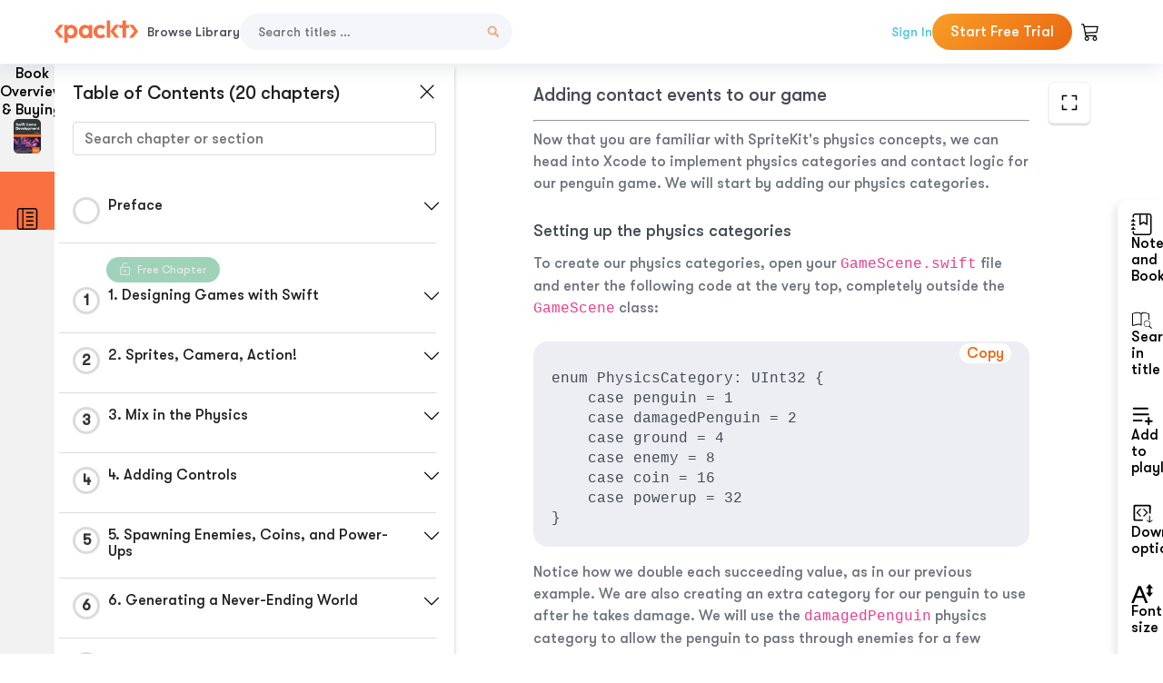

--- FILE ---
content_type: text/html; charset=UTF-8
request_url: https://subscription.packtpub.com/book/game_development/9781788471152/7/ch07lvl1sec68/adding-contact-events-to-our-game
body_size: 23446
content:
<link rel="preconnect" href="https://static.packt-cdn.com" crossorigin>


<!DOCTYPE html>
<html lang="en">
<head>
    <meta charset="utf-8">
    <meta name="referrer" content="no-referrer-when-downgrade">
    <meta http-equiv="X-UA-Compatible" content="IE=edge">
    <meta name="viewport" content="width=device-width, initial-scale=1">
    
    <script>
        window.dataLayer = window.dataLayer || [];
        function gtag(){dataLayer.push(arguments);}

        gtag('consent', 'default', {
            'ad_user_data': 'denied',
            'ad_personalization': 'denied',
            'ad_storage': 'denied',
            'analytics_storage': 'denied',
            'region': ["AT", "BE", "BG", "HR", "CY", "CZ", "DK", "EE", "FI", "FR", "DE", "EL", "ES", "HU", "IE", "IS", "IT", "LI", "LV", "LT", "LU", "MT", "NL", "NO", "PL", "PT", "RO", "SK", "SI", "SE", "UK", "US-CA"]
        });
    </script>

    <title>7. Implementing Collision Events | Swift Game Development</title>
    <meta name="description" content="7. Implementing Collision Events. A chapter from Swift Game Development by Siddharth Shekar,  Haney" />
    <link rel="canonical" href="https://subscription.packtpub.com/book/game_development/9781788471152/7/ch07lvl1sec68/adding-contact-events-to-our-game" />


    <meta name="robots" content="index,follow" />
    <link rel="preload" as="style" href="https://subscription.packtpub.com/rebuild/build/assets/subs-reader-6n3Hmdld.css" /><link rel="stylesheet" href="https://subscription.packtpub.com/rebuild/build/assets/subs-reader-6n3Hmdld.css" />        <link rel="modulepreload" href="https://subscription.packtpub.com/rebuild/build/assets/app-CykFrol4.js" /><script type="module" src="https://subscription.packtpub.com/rebuild/build/assets/app-CykFrol4.js"></script>
    <link rel="icon" href="/favicon.ico" sizes="48x48" >
<link rel="icon" href="/favicon.svg" sizes="any" type="image/svg+xml">
<link rel="apple-touch-icon" href="/apple-touch-icon.png"/>
    <style>
    @font-face {
        font-family: 'Outfit';
        font-style: normal;
        font-display: swap;
        src: local('Outfit'), url('https://subscription.packtpub.com/rebuild/build/assets/Outfit-VariableFont_wght-B-fmKU8E.woff2') format('woff2');
        font-weight: 100 1000;
    }

    * {
        font-family: 'Outfit', Arial, Helvetica, sans-serif;
        font-optical-sizing: auto;
        font-weight: 400;
        font-style: normal;
    }
</style>
            <style>
    @font-face {
        font-family:Walsheim;
        font-display: swap;
        src: url('https://subscription.packtpub.com/rebuild/build/assets/gt_walsheim_pro_regular-CYPdbqOU.woff2') format("woff2");
    }

    * {
        font-family: 'Walsheim', Arial, Helvetica, sans-serif;
        font-optical-sizing: auto;
        font-weight: 400;
        font-style: normal;
    }
</style>
        <!-- Open Graph Tags  -->
<meta property="og:url" content="https://subscription.packtpub.com/book/game_development/9781788471152/7/ch07lvl1sec68/adding-contact-events-to-our-game" />
<meta property="og:site_name" content="Packt" />
<meta property="og:image" content="https://content.packt.com/B08760/cover_image_small.jpg" />
<meta property="og:image:secure_url" content="https://content.packt.com/B08760/cover_image_small.jpg" />
<meta property="og:title" content="7. Implementing Collision Events | Swift Game Development" />
<meta property="og:description" content="7. Implementing Collision Events. A chapter from Swift Game Development by Siddharth Shekar,  Haney" />

<!-- Twitter Tags  -->
<meta name="twitter:title" content="7. Implementing Collision Events | Swift Game Development" />
<meta name="twitter:description" content="7. Implementing Collision Events. A chapter from Swift Game Development by Siddharth Shekar,  Haney" />
    <!-- Twitter Card  -->
<meta name="twitter:card" content="summary" />
<meta name="twitter:site" content="@PacktPub" />
<meta name="twitter:creator" content="@PacktPub" />

<meta name="twitter:image" content="https://content.packt.com/B08760/cover_image_small.jpg" />

            <script>
            window.pageName = "subs-reader";
        </script>
                <script>
            window.packtPubBaseUrl = "https://www.packtpub.com/en-us";
        </script>
        
    <script>
        window.cartItems = [];
    </script>

    
    
    <script async src="https://91519dce225c6867.packtpub.com/gtag/js?id=G-Q4R8G7SJDK"></script>
    <script>
        window.dataLayer = window.dataLayer || [];
        function gtag(){dataLayer.push(arguments);}

        gtag('js', new Date());

        gtag('config', "G-Q4R8G7SJDK", {
            'server_container_url': 'https://91519dce225c6867.packtpub.com',
                    });

        gtag('consent', 'default', {
            'ad_user_data': 'denied',
            'ad_personalization': 'denied',
            'ad_storage': 'denied',
            'analytics_storage': 'denied',
            'region': ["AT", "BE", "BG", "HR", "CY", "CZ", "DK", "EE", "FI", "FR", "DE", "EL", "ES", "HU", "IE", "IS", "IT", "LI", "LV", "LT", "LU", "MT", "NL", "NO", "PL", "PT", "RO", "SK", "SI", "SE", "UK", "US-CA"]
        });

                                gtag('set', 'user_properties', {
                                'user_locale': 'en-us',
                                            });
            
                        gtag('config', 'G-Q4R8G7SJDK', {
                                'page_locale': 'en-us',
                'page_country': 'us',
                                'page_currency': 'USD'
            });
                    
        // Get GA4 session ID and client ID from gtag and send to backend
        (function() {
            const measurementId = "G-Q4R8G7SJDK";
            
            function setGACookies(sessionId, clientId) {
                if (sessionId) {
                    // Store session ID in cookie for backend access (30 minutes expiry - matches GA4 session timeout)
                    document.cookie = 'X-GA-Session-ID=' + encodeURIComponent(sessionId) + '; path=/; max-age=1800; SameSite=Lax';
                }
                
                if (clientId) {
                    // Store client ID in cookie (2 years expiry - matches GA4 client ID lifetime)
                    document.cookie = 'X-GA-Client-ID=' + encodeURIComponent(clientId) + '; path=/; max-age=63072000; SameSite=Lax';
                }
            }

            function getGAAnalyticsData() {
                // Wait for gtag to be ready
                if (typeof gtag === 'undefined') {
                    setTimeout(getGAAnalyticsData, 100);
                    return;
                }

                // Method 1: Try to get session_id and client_id using gtag('get')
                // Note: This may not work in all browsers/configurations, so we have fallbacks
                try {
                    gtag('get', measurementId, 'session_id', function(sessionId) {
                        gtag('get', measurementId, 'client_id', function(clientId) {
                            if (sessionId || clientId) {
                                setGACookies(sessionId, clientId);
                            } else {
                                // Fallback: Parse from _ga cookie
                                parseGACookies();
                            }
                        });
                    });
                } catch (e) {
                    // Fallback: Parse from cookies
                    parseGACookies();
                }
            }

            function parseGACookies() {
                // Fallback: Parse _ga cookie format: GA1.2.XXXXXXXXX.YYYYYYYYY
                // Where XXXXXXX is client ID and YYYYYYYY is session start time
                const gaCookie = document.cookie.split('; ').find(row => row.startsWith('_ga='));
                if (gaCookie) {
                    const gaValue = gaCookie.split('=')[1];
                    const parts = gaValue.split('.');
                    if (parts.length >= 4) {
                        // Client ID is parts[2] + parts[3]
                        const clientId = parts[2] + '.' + parts[3];
                        setGACookies(null, clientId);
                    }
                }

                // Also try _ga_<MEASUREMENT_ID> cookie which has more structured data
                const gaMeasurementCookie = document.cookie.split('; ').find(row => row.startsWith('_ga_' + measurementId.replace('G-', '') + '='));
                if (gaMeasurementCookie) {
                    try {
                        const cookieValue = gaMeasurementCookie.split('=')[1];
                        const decoded = decodeURIComponent(cookieValue);
                        // The cookie format is: GS1.1.<session_id>.<timestamp>
                        const cookieParts = decoded.split('.');
                        if (cookieParts.length >= 4) {
                            const sessionId = cookieParts[2];
                            setGACookies(sessionId, null);
                        }
                    } catch (e) {
                        // Ignore parsing errors
                    }
                }
            }

            // Get analytics data after gtag is initialized
            // Use a longer delay to ensure gtag is fully loaded
            if (document.readyState === 'loading') {
                document.addEventListener('DOMContentLoaded', function() {
                    setTimeout(getGAAnalyticsData, 1500);
                });
            } else {
                setTimeout(getGAAnalyticsData, 1500);
            }

            // Also try to capture session_id from gtag events as a backup
            // This fires when any gtag event is sent
            const originalGtag = window.gtag;
            if (originalGtag) {
                window.gtag = function() {
                    const args = Array.from(arguments);
                    // Check if this is an event that might contain session info
                    if (args[0] === 'event' || args[0] === 'config') {
                        // Try to extract session_id from the event
                        const config = args[2] || {};
                        if (config.session_id) {
                            setGACookies(config.session_id, config.client_id);
                        }
                    }
                    return originalGtag.apply(this, arguments);
                };
            }
        })();
    </script>
</head>

<body>
<div class="float-alert-container"></div>


<noscript>
        <iframe src="https://91519dce225c6867.packtpub.com/ns.html?id=GTM-N8ZG435Z" height="0" width="0" style="display:none;visibility:hidden"></iframe>
    </noscript>
<!-- End Google Tag Manager (noscript) -->
    <header class="header-sticky header full-width-container">
    <a href="https://subscription.packtpub.com" class="navbar-brand">
        <img src="/images/logo-new.svg" alt="Packt Logo" class="logo">
    </a>

    <div class="d-lg-inline navbar-nav desktop">
        <a href="https://subscription.packtpub.com/search" class="nav-link">
            Browse Library
        </a>
    </div>
    <form action="https://subscription.packtpub.com/search"
          class="d-flex form header-search-form desktop">
        <input required="" name="query" placeholder="Search titles …" type="text"
               class="mr-sm-2 form-control form-input" data-sharkid="__0">
        <button type="submit" class="header-search-form-btn">
            <img
    src="https://subscription.packtpub.com/rebuild/build/assets/search-BIeXIed5.svg"
    class="svg-icon icon icon-1"
    
    alt="Search icon"
/>
        </button>
    </form>

    
        <a href="https://www.packtpub.com/login?returnUrl=https://subscription.packtpub.com/book/game_development/9781788471152/7/ch07lvl1sec68/adding-contact-events-to-our-game" rel="nofollow"
           class="nav-link auth-btn style-1 ml-auto desktop">
            Sign In
        </a>

                    <a href="https://www.packtpub.com/checkout-subscription/packt-subscription-monthly?freetrial=true" rel="nofollow"
               class="start-free-trial-btn subs-btn subs-btn-primary-gradient subs-btn-rounded desktop">
                Start Free Trial
            </a>
        
    
    <div class="header-searchbar-collapse collapse">
        <form action="https://subscription.packtpub.com/search" class="d-flex form header-search-form">
            <input required="" name="query" placeholder="Search titles …" type="text"
                   class="mr-sm-2 form-control form-input">
            <button type="submit" class="header-search-form-btn">
                <img
    src="https://subscription.packtpub.com/rebuild/build/assets/search-BIeXIed5.svg"
    class="svg-icon icon icon-1"
    
    alt="Search icon"
/>
            </button>
        </form>
    </div>

    <div
        class="nav-row navbar-nav mobile-search-parent device"
        data-toggle="header-searchbar-collapse"
        data-toggle-override="collapse"
        data-toggle-event="click"
        data-add-class-on-outside-click="collapse"
    >
        <img
    src="https://subscription.packtpub.com/rebuild/build/assets/close-BX_BCJyJ.svg"
    class="svg-icon icon switch-icon"
    
    alt="Close icon"
/>
        <img
    src="https://subscription.packtpub.com/rebuild/build/assets/search-BIeXIed5.svg"
    class="svg-icon icon default-icon"
    
    alt="Search icon"
/>
    </div>

    
        <div
            class="cart-btn-parent"
            data-toggle="header-cart-dropdown"
            data-add-class-on-outside-click="d-none"
        >
            <div class="btn-content">
                <img
    src="https://subscription.packtpub.com/rebuild/build/assets/cart-LNtEc-og.svg"
    class="svg-icon icon"
    
    alt="Account"
/>
                            </div>
            <ul class="dropdown-menu dropdown-menu-right header-cart-dropdown d-none">
    <div class="card">
        <div class="card-header">
            <div class="label">My Cart</div>
                    </div>

                    <div class="card-body empty-items">
                <div class="empty-label">Your cart is empty!</div>
            </div>
        
    </div>
</ul>
        </div>

    
    
    <div class="navbar-collapse collapse">
        <a href="https://subscription.packtpub.com/search" class="nav-link">
            Browse Library
        </a>
                    <a href="https://www.packtpub.com/login?returnUrl=https://subscription.packtpub.com/book/game_development/9781788471152/7/ch07lvl1sec68/adding-contact-events-to-our-game" rel="nofollow"
               class="style-1 nav-link auth-btn">
                Sign In
            </a>
                            <a href="https://www.packtpub.com/checkout-subscription/packt-subscription-monthly?freetrial=true" rel="nofollow"
                   class="subs-btn subs-btn-primary-gradient subs-btn-rounded start-free-trial-btn">
                    Start Free Trial
                </a>
                        </div>

    <button
        class="navbar-toggler device"
        data-toggle="navbar-collapse"
        data-toggle-override="collapse"
        data-toggle-event="click"
        data-add-class-on-outside-click="collapse"
    >
        <img
    src="https://subscription.packtpub.com/rebuild/build/assets/close-BX_BCJyJ.svg"
    class="svg-icon icon switch-icon"
    
    alt="Close icon"
/>
        <img
    src="https://subscription.packtpub.com/rebuild/build/assets/navbar-menu-DmFh5blr.svg"
    class="svg-icon icon default-icon"
    
    alt="Icon"
/>
    </button>

    <div id="add-to-playlist" class="rebuild-modal  d-none" data-has-errors="">
    <div class="rebuild-modal-content ">
        <div class="rebuild-modal-content-header">
                <h3 class="rebuild-modal-title m-0 add-to-playlist-title">Add to playlist</h3>
    <h3 class="rebuild-modal-title m-0 create-playlist-title d-none">Create a Playlist</h3>
            <img
    src="https://subscription.packtpub.com/rebuild/build/assets/close-BX_BCJyJ.svg"
    class="svg-icon icon icon-4"
    data-modal-close="add-to-playlist"
    alt="Modal Close icon"
/>
       </div>
        <div class="rebuild-modal-content-body scrollbar">
                        <div class="logged-out-message">
            You need to login to use this feature.
        </div>
            </div>
            </div>
</div>
    </header>


    <div class="reader-page">
        <div id="main" class="hidden-sidebar">
            <div class="lhs-tabs-container">
    <ul class="lhs-tabs">
        <li id="tab-overview" data-target="overview" class="lhs-tabs-toggle">
            <span class="inline-tooltip right">Book Overview & Buying</span>
                        <img src="https://content.packt.com/B08760/cover_image.jpg"
     alt="Swift Game Development"
     srcset="https://content.packt.com/_/image/xsmall/B08760/cover_image.jpg 40w, https://content.packt.com/_/image/small/B08760/cover_image.jpg 60w, https://content.packt.com/_/image/medium/B08760/cover_image.jpg 80w, https://content.packt.com/_/image/large/B08760/cover_image.jpg 100w, https://content.packt.com/_/image/xlarge/B08760/cover_image.jpg 150w, https://content.packt.com/_/image/xxlarge/B08760/cover_image.jpg 200w, https://content.packt.com/_/image/original/B08760/cover_image.jpg 810w"
     sizes="30px"
     width="30"
     height="38"
     class="rounded-1"
     loading="lazy"
     fetchpriority="auto"
     onerror="this.onerror=null;this.srcset='';this.src='https://static.packt-cdn.com/assets/images/Packt-iPad-Logos_250x308.png'"
>
        </li>
        <li id="tab-toc" data-target="toc" class="lhs-tabs-toggle">
            <span class="inline-tooltip right">Table Of Contents</span>
            <img
    src="https://subscription.packtpub.com/rebuild/build/assets/new-toc-BUwxm80z.svg"
    class="svg-icon icon icon-4"
    
    alt="Toc"
/>
        </li>
            </ul>
    <div class="lhs-tabs-content">
        <section class="overview-panel lhs-tabs-panel">
    <div class="overview scroll-area" data-simplebar>
        <div class="overview-header desktop">
            <div class="overview-header__img-container">
                                <img src="https://content.packt.com/B08760/cover_image.jpg"
     alt="Swift Game Development"
     srcset="https://content.packt.com/_/image/xsmall/B08760/cover_image.jpg 40w, https://content.packt.com/_/image/small/B08760/cover_image.jpg 60w, https://content.packt.com/_/image/medium/B08760/cover_image.jpg 80w, https://content.packt.com/_/image/large/B08760/cover_image.jpg 100w, https://content.packt.com/_/image/xlarge/B08760/cover_image.jpg 150w, https://content.packt.com/_/image/xxlarge/B08760/cover_image.jpg 200w, https://content.packt.com/_/image/original/B08760/cover_image.jpg 810w"
     sizes="60px"
     width="60"
     height="74"
     class="rounded-1"
     loading="lazy"
     fetchpriority="auto"
     onerror="this.onerror=null;this.srcset='';this.src='https://static.packt-cdn.com/assets/images/Packt-iPad-Logos_250x308.png'"
>
            </div>
            <div class="overview-header__info-container">
                <div class="title-container">
                    <h4 id="bookTitle" class="title" data-book-title="Swift Game Development">Swift Game Development
                                                    - Third Edition
                                            </h4>
                                            <h5 class="author">By :
                            <span class="author-names">

                                                                <span>Siddharth Shekar, </span>
                                                                    <span> Haney</span>
                                                        </span>
                        </h5>
                    
                </div>
                <div id="customerReviews" class="customer-reviews ">
                    <div>
                        <span class="customer-reviews__heading__rating">
        <div class="vue-star-rating">
            <span class="vue-star-rating-star" style="margin-right: 0px;">
                <svg height="15" width="15"
                    viewBox="0 0 15 15" class="vue-star-rating-star" step="1">
                    <linearGradient id="desktop" x1="0" x2="100%" y1="0" y2="0">
                        <stop offset="82%" stop-color="#ffd055" stop-opacity="1">
                        </stop>
                        <stop offset="82%" stop-color="#d8d8d8" stop-opacity="1">
                        </stop>
                    </linearGradient>
                    <filter id="t8njk" height="130%" width="130%"
                        filterUnits="userSpaceOnUse">
                        <feGaussianBlur stdDeviation="0" result="coloredBlur">
                        </feGaussianBlur>
                        <feMerge>
                            <feMergeNode in="coloredBlur"></feMergeNode>
                            <feMergeNode in="SourceGraphic"></feMergeNode>
                        </feMerge>
                    </filter>
                    <polygon
                        points="6.818181818181818,0.7575757575757576,2.2727272727272725,15,13.636363636363637,5.909090909090909,0,5.909090909090909,11.363636363636363,15"
                        fill="url(#desktop)" stroke="#999" stroke-width="0" stroke-linejoin="miter">
                    </polygon>
                    <polygon
                        points="6.818181818181818,0.7575757575757576,2.2727272727272725,15,13.636363636363637,5.909090909090909,0,5.909090909090909,11.363636363636363,15"
                        fill="url(#desktop)"></polygon>
                </svg>
            </span>
        </div>

    <span class="customer-reviews__heading__rating--text">
        <span class="avarage-text">2.7</span> (<span class="total-count">3</span>)
    </span>
</span>
                    </div>
                </div>
                <div class="overview-header__info-container-buttons">
                                            
                        <div class="overview__buy-button">
    <a
            href="https://www.packtpub.com/product/swift-game-development/9781788471152"
            target="_blank"
            id="buy-button"
            title="Buy this Book"
    >
        Buy this Book
    </a>
</div>
                                    </div>
            </div>
            <div class="panel__close">
    <img
    src="https://subscription.packtpub.com/rebuild/build/assets/close-BX_BCJyJ.svg"
    class="svg-icon icon icon-3"
    
    alt="close"
/>
</div>
<div class="panel__close white">
    <img
    src="https://subscription.packtpub.com/rebuild/build/assets/close-white-DMS8wjWH.svg"
    class="svg-icon icon icon-3"
    
    alt="close"
/>
</div>
        </div>
        <div class="overview-header mobile">
            <div class="overview-header__info-wrap">
                <div class="title-container-mobile">
                                        <img src="https://content.packt.com/B08760/cover_image.jpg"
     alt="Swift Game Development"
     srcset="https://content.packt.com/_/image/xsmall/B08760/cover_image.jpg 40w, https://content.packt.com/_/image/small/B08760/cover_image.jpg 60w, https://content.packt.com/_/image/medium/B08760/cover_image.jpg 80w, https://content.packt.com/_/image/large/B08760/cover_image.jpg 100w, https://content.packt.com/_/image/xlarge/B08760/cover_image.jpg 150w, https://content.packt.com/_/image/xxlarge/B08760/cover_image.jpg 200w, https://content.packt.com/_/image/original/B08760/cover_image.jpg 810w"
     sizes="60px"
     width="60"
     height="74"
     class="small-book-image"
     loading="lazy"
     fetchpriority="auto"
     onerror="this.onerror=null;this.srcset='';this.src='https://static.packt-cdn.com/assets/images/Packt-iPad-Logos_250x308.png'"
>

                    <div class="flex-column">
                        <h4 class="title">Swift Game Development</h4>
                        <div id="customerReviews" class="customer-reviews ">
                            <div>
                                <span class="customer-reviews__heading__rating">
        <div class="vue-star-rating">
            <span class="vue-star-rating-star" style="margin-right: 0px;">
                <svg height="15" width="15"
                    viewBox="0 0 15 15" class="vue-star-rating-star" step="1">
                    <linearGradient id="mobile" x1="0" x2="100%" y1="0" y2="0">
                        <stop offset="82%" stop-color="#ffd055" stop-opacity="1">
                        </stop>
                        <stop offset="82%" stop-color="#d8d8d8" stop-opacity="1">
                        </stop>
                    </linearGradient>
                    <filter id="t8njk" height="130%" width="130%"
                        filterUnits="userSpaceOnUse">
                        <feGaussianBlur stdDeviation="0" result="coloredBlur">
                        </feGaussianBlur>
                        <feMerge>
                            <feMergeNode in="coloredBlur"></feMergeNode>
                            <feMergeNode in="SourceGraphic"></feMergeNode>
                        </feMerge>
                    </filter>
                    <polygon
                        points="6.818181818181818,0.7575757575757576,2.2727272727272725,15,13.636363636363637,5.909090909090909,0,5.909090909090909,11.363636363636363,15"
                        fill="url(#mobile)" stroke="#999" stroke-width="0" stroke-linejoin="miter">
                    </polygon>
                    <polygon
                        points="6.818181818181818,0.7575757575757576,2.2727272727272725,15,13.636363636363637,5.909090909090909,0,5.909090909090909,11.363636363636363,15"
                        fill="url(#mobile)"></polygon>
                </svg>
            </span>
        </div>

    <span class="customer-reviews__heading__rating--text">
        <span class="avarage-text">2.7</span> (<span class="total-count">3</span>)
    </span>
</span>

                            </div>
                        </div>

                    </div>
                </div>
                                    <h5 class="author">By: <span class="author-names">
                                                        <span>Siddharth Shekar, </span>
                                                            <span> Haney</span>
                                                </span></h5>
                                <div class="panel__close">
    <svg fill="none" viewBox="0 0 24 24" height="24" width="24" xmlns="http://www.w3.org/2000/svg"
        class="close-btn">
        <path xmlns="http://www.w3.org/2000/svg"
            d="M6.96967 6.96967C7.26256 6.67678 7.73744 6.67678 8.03033 6.96967L12 10.9393L15.9697 6.96967C16.2626 6.67678 16.7374 6.67678 17.0303 6.96967C17.3232 7.26256 17.3232 7.73744 17.0303 8.03033L13.0607 12L17.0303 15.9697C17.3232 16.2626 17.3232 16.7374 17.0303 17.0303C16.7374 17.3232 16.2626 17.3232 15.9697 17.0303L12 13.0607L8.03033 17.0303C7.73744 17.3232 7.26256 17.3232 6.96967 17.0303C6.67678 16.7374 6.67678 16.2626 6.96967 15.9697L10.9393 12L6.96967 8.03033C6.67678 7.73744 6.67678 7.26256 6.96967 6.96967Z"
            fill="#202020"></path>
    </svg>
</div>
            </div>
            <div class="overview-header__info-container-buttons">
                
                                    <div class="overview__buy-button">
    <a
            href="https://www.packtpub.com/product/swift-game-development/9781788471152"
            target="_blank"
            id="buy-button"
            title="Buy this Book"
    >
        Buy this Book
    </a>
</div>
                            </div>
        </div>
        <div class="overview-content">
            <h4 class="overview-content__title">Overview of this book</h4>
            <div class="contentfull-block">Swift is the perfect choice for game development. Developers are intrigued by Swift and want to make use of new features to develop their best games yet. Packed with best practices and easy-to-use examples, this book leads you step by step through the development of your first Swift game.
The book starts by introducing Swift&#039;s best features – including its new ones for game development. Using SpriteKit, you will learn how to animate sprites and textures. Along the way, you will master physics, animations, and collision effects and how to build the UI aspects of a game. You will then work on creating a 3D game using the SceneKit framework. Further, we will look at how to add monetization and integrate Game Center. With iOS 12, we see the introduction of ARKit 2.0. This new version allows us to integrate shared experiences such as multiplayer augmented reality and persistent AR that is tied to a specific location so that the same information can be replicated on all connected devices. In the next section, we will dive into creating Augmented Reality games using SpriteKit and SceneKit. Then, finally, we will see how to create a Multipeer AR project to connect two devices, and send and receive data back and forth between those devices in real time.
By the end of this book, you will be able to create your own iOS games using Swift and publish them on the iOS App Store.</div>
        </div>
    </div>
</section>
        <section class="toc-panel lhs-tabs-panel">
    <section class="scroll-area" data-simplebar>
        <div class="toc-panel__wrapper">
            <div class="toc-panel__header">
                <div class="toc-panel__header__title">
                    Table of Contents (<span class="chapter-count">20</span> chapters)
                </div>
                <div class="panel__close">
    <img
    src="https://subscription.packtpub.com/rebuild/build/assets/close-BX_BCJyJ.svg"
    class="svg-icon icon icon-3"
    
    alt="close"
/>
</div>
<div class="panel__close white">
    <img
    src="https://subscription.packtpub.com/rebuild/build/assets/close-white-DMS8wjWH.svg"
    class="svg-icon icon icon-3"
    
    alt="close"
/>
</div>
            </div>
            <div class="toc-search">
                <div class="form-group toc-search__form">
                    <input type="email" placeholder="Search chapter or section" class="form-control toc-search__form__input" data-toc-search>
                    <span class="clear-search">
                    <img
    src="https://subscription.packtpub.com/rebuild/build/assets/close-BX_BCJyJ.svg"
    class="svg-icon icon icon-2"
    
    alt="close"
/>
                    </span>
                </div>
            </div>
        </div>
        <div toc-data-auth="" class="toc-panel__contents">
                            <div class="toc-panel__contents__chapter" data-chapter-id="pref">
                                        <div class="toc-panel__contents__chapter__header">
                        <div class="toc-panel__contents__chapter__header__content">
                            <div class="toc-panel__contents__chapter__header__tracker">
                                <div class="circular-progress">
                                    <svg width="30" height="30">
                                        <circle cx="15" cy="15" r="13.5" stroke-width="3" class="progress-background">
                                        </circle>
                                        <circle cx="15" cy="15" r="13.5" stroke-width="3"
                                                stroke-dasharray="84.82300164692441" stroke-dashoffset="84.82300164692441"
                                                class="progress"></circle>
                                        <text x="15" y="15" class="percentage">
                                                                                    </text>
                                    </svg>
                                </div>
                            </div>
                            <div class="toc-panel__contents__chapter__header--title">
                                Preface
                                <div class="toc-panel__contents__chapter__header--title-progress d-none">
                                    <span class="status"></span>
                                    <span class="out-of"></span>
                                    <span class="percentage"></span>
                                </div>
                            </div>
                        </div>
                        <div class="toc-panel__contents__chapter__header__dropdown--icon">
                                                        <img
    src="https://subscription.packtpub.com/rebuild/build/assets/chevron-down-grey-D1AYdVO8.svg"
    class="svg-icon icon icon-3"
    aria-expanded="false" href="#sectionCollapse0" role="button"
    alt="chevron up"
/>
                                                    </div>
                    </div>
                    <div data-target="#sectionCollapse0" aria-expanded="true"
                         class="toc-panel__contents__chapter__section__dropdown ">
                        <div class="toc-panel__contents__chapter__section__dropdown__sections">
                                                            <div
                                    data-section-id="preflvl1sec01"
                                    class="toc-panel__contents__chapter__section__dropdown__sections__title ">
                                    <div class="toc-panel__contents__chapter__section__dropdown__sections__title--progress">
                                        <img
    src="https://subscription.packtpub.com/rebuild/build/assets/check-BpIpel2p.svg"
    class="svg-icon icon check-icon"
    
    alt="Icon"
/>
                                    </div>
                                                                            <a href="https://subscription.packtpub.com/book/game-development/9781788471152/pref/preflvl1sec01/preface">Preface</a>
                                                                    </div>
                                                            <div
                                    data-section-id="preflvl1sec02"
                                    class="toc-panel__contents__chapter__section__dropdown__sections__title ">
                                    <div class="toc-panel__contents__chapter__section__dropdown__sections__title--progress">
                                        <img
    src="https://subscription.packtpub.com/rebuild/build/assets/check-BpIpel2p.svg"
    class="svg-icon icon check-icon"
    
    alt="Icon"
/>
                                    </div>
                                                                            <a href="https://subscription.packtpub.com/book/game-development/9781788471152/pref/preflvl1sec02/who-this-book-is-for">Who this book is for</a>
                                                                    </div>
                                                            <div
                                    data-section-id="preflvl1sec03"
                                    class="toc-panel__contents__chapter__section__dropdown__sections__title ">
                                    <div class="toc-panel__contents__chapter__section__dropdown__sections__title--progress">
                                        <img
    src="https://subscription.packtpub.com/rebuild/build/assets/check-BpIpel2p.svg"
    class="svg-icon icon check-icon"
    
    alt="Icon"
/>
                                    </div>
                                                                            <a href="https://subscription.packtpub.com/book/game-development/9781788471152/pref/preflvl1sec03/what-this-book-covers">What this book covers</a>
                                                                    </div>
                                                            <div
                                    data-section-id="preflvl1sec04"
                                    class="toc-panel__contents__chapter__section__dropdown__sections__title ">
                                    <div class="toc-panel__contents__chapter__section__dropdown__sections__title--progress">
                                        <img
    src="https://subscription.packtpub.com/rebuild/build/assets/check-BpIpel2p.svg"
    class="svg-icon icon check-icon"
    
    alt="Icon"
/>
                                    </div>
                                                                            <a href="https://subscription.packtpub.com/book/game-development/9781788471152/pref/preflvl1sec04/to-get-the-most-out-of-this-book">To get the most out of this book</a>
                                                                    </div>
                                                            <div
                                    data-section-id="preflvl1sec05"
                                    class="toc-panel__contents__chapter__section__dropdown__sections__title ">
                                    <div class="toc-panel__contents__chapter__section__dropdown__sections__title--progress">
                                        <img
    src="https://subscription.packtpub.com/rebuild/build/assets/check-BpIpel2p.svg"
    class="svg-icon icon check-icon"
    
    alt="Icon"
/>
                                    </div>
                                                                            <a href="https://subscription.packtpub.com/book/game-development/9781788471152/pref/preflvl1sec05/get-in-touch">Get in touch</a>
                                                                    </div>
                                                    </div>
                    </div>
                </div>
                            <div class="toc-panel__contents__chapter" data-chapter-id="1">
                                            <div class="free-chapter-parent">
                    <span class="free-chapter">
                        <img src="/images/lock-close.svg" class="svg-icon" alt="Lock" />
                        <span class="text">Free Chapter</span>
                    </span>
                        </div>
                                        <div class="toc-panel__contents__chapter__header">
                        <div class="toc-panel__contents__chapter__header__content">
                            <div class="toc-panel__contents__chapter__header__tracker">
                                <div class="circular-progress">
                                    <svg width="30" height="30">
                                        <circle cx="15" cy="15" r="13.5" stroke-width="3" class="progress-background">
                                        </circle>
                                        <circle cx="15" cy="15" r="13.5" stroke-width="3"
                                                stroke-dasharray="84.82300164692441" stroke-dashoffset="84.82300164692441"
                                                class="progress"></circle>
                                        <text x="15" y="15" class="percentage">
                                                                                            1
                                                                                    </text>
                                    </svg>
                                </div>
                            </div>
                            <div class="toc-panel__contents__chapter__header--title">
                                1. Designing Games with Swift
                                <div class="toc-panel__contents__chapter__header--title-progress d-none">
                                    <span class="status"></span>
                                    <span class="out-of"></span>
                                    <span class="percentage"></span>
                                </div>
                            </div>
                        </div>
                        <div class="toc-panel__contents__chapter__header__dropdown--icon">
                                                        <img
    src="https://subscription.packtpub.com/rebuild/build/assets/chevron-down-grey-D1AYdVO8.svg"
    class="svg-icon icon icon-3"
    aria-expanded="false" href="#sectionCollapse1" role="button"
    alt="chevron up"
/>
                                                    </div>
                    </div>
                    <div data-target="#sectionCollapse1" aria-expanded="true"
                         class="toc-panel__contents__chapter__section__dropdown ">
                        <div class="toc-panel__contents__chapter__section__dropdown__sections">
                                                            <div
                                    data-section-id="ch01lvl1sec01"
                                    class="toc-panel__contents__chapter__section__dropdown__sections__title ">
                                    <div class="toc-panel__contents__chapter__section__dropdown__sections__title--progress">
                                        <img
    src="https://subscription.packtpub.com/rebuild/build/assets/check-BpIpel2p.svg"
    class="svg-icon icon check-icon"
    
    alt="Icon"
/>
                                    </div>
                                                                            <a href="https://subscription.packtpub.com/book/game-development/9781788471152/1/ch01lvl1sec01/1-designing-games-with-swift">1. Designing Games with Swift</a>
                                                                    </div>
                                                            <div
                                    data-section-id="ch01lvl1sec02"
                                    class="toc-panel__contents__chapter__section__dropdown__sections__title ">
                                    <div class="toc-panel__contents__chapter__section__dropdown__sections__title--progress">
                                        <img
    src="https://subscription.packtpub.com/rebuild/build/assets/check-BpIpel2p.svg"
    class="svg-icon icon check-icon"
    
    alt="Icon"
/>
                                    </div>
                                                                            <a href="https://subscription.packtpub.com/book/game-development/9781788471152/1/ch01lvl1sec02/why-you-will-love-swift">Why you will love Swift</a>
                                                                    </div>
                                                            <div
                                    data-section-id="ch01lvl1sec03"
                                    class="toc-panel__contents__chapter__section__dropdown__sections__title ">
                                    <div class="toc-panel__contents__chapter__section__dropdown__sections__title--progress">
                                        <img
    src="https://subscription.packtpub.com/rebuild/build/assets/check-BpIpel2p.svg"
    class="svg-icon icon check-icon"
    
    alt="Icon"
/>
                                    </div>
                                                                            <a href="https://subscription.packtpub.com/book/game-development/9781788471152/1/ch01lvl1sec03/prerequisites">Prerequisites</a>
                                                                    </div>
                                                            <div
                                    data-section-id="ch01lvl1sec04"
                                    class="toc-panel__contents__chapter__section__dropdown__sections__title ">
                                    <div class="toc-panel__contents__chapter__section__dropdown__sections__title--progress">
                                        <img
    src="https://subscription.packtpub.com/rebuild/build/assets/check-BpIpel2p.svg"
    class="svg-icon icon check-icon"
    
    alt="Icon"
/>
                                    </div>
                                                                            <a href="https://subscription.packtpub.com/book/game-development/9781788471152/1/ch01lvl1sec04/what-you-will-learn-in-this-book">What you will learn in this book</a>
                                                                    </div>
                                                            <div
                                    data-section-id="ch01lvl1sec05"
                                    class="toc-panel__contents__chapter__section__dropdown__sections__title ">
                                    <div class="toc-panel__contents__chapter__section__dropdown__sections__title--progress">
                                        <img
    src="https://subscription.packtpub.com/rebuild/build/assets/check-BpIpel2p.svg"
    class="svg-icon icon check-icon"
    
    alt="Icon"
/>
                                    </div>
                                                                            <a href="https://subscription.packtpub.com/book/game-development/9781788471152/1/ch01lvl1sec05/new-in-swift-42">New in Swift 4.2</a>
                                                                    </div>
                                                            <div
                                    data-section-id="ch01lvl1sec06"
                                    class="toc-panel__contents__chapter__section__dropdown__sections__title ">
                                    <div class="toc-panel__contents__chapter__section__dropdown__sections__title--progress">
                                        <img
    src="https://subscription.packtpub.com/rebuild/build/assets/check-BpIpel2p.svg"
    class="svg-icon icon check-icon"
    
    alt="Icon"
/>
                                    </div>
                                                                            <a href="https://subscription.packtpub.com/book/game-development/9781788471152/1/ch01lvl1sec06/setting-up-your-development-environment">Setting up your development environment</a>
                                                                    </div>
                                                            <div
                                    data-section-id="ch01lvl1sec07"
                                    class="toc-panel__contents__chapter__section__dropdown__sections__title ">
                                    <div class="toc-panel__contents__chapter__section__dropdown__sections__title--progress">
                                        <img
    src="https://subscription.packtpub.com/rebuild/build/assets/check-BpIpel2p.svg"
    class="svg-icon icon check-icon"
    
    alt="Icon"
/>
                                    </div>
                                                                            <a href="https://subscription.packtpub.com/book/game-development/9781788471152/1/ch01lvl1sec07/exploring-the-spritekit-demo">Exploring the SpriteKit demo</a>
                                                                    </div>
                                                            <div
                                    data-section-id="ch01lvl1sec08"
                                    class="toc-panel__contents__chapter__section__dropdown__sections__title ">
                                    <div class="toc-panel__contents__chapter__section__dropdown__sections__title--progress">
                                        <img
    src="https://subscription.packtpub.com/rebuild/build/assets/check-BpIpel2p.svg"
    class="svg-icon icon check-icon"
    
    alt="Icon"
/>
                                    </div>
                                                                            <a href="https://subscription.packtpub.com/book/game-development/9781788471152/1/ch01lvl1sec08/examining-the-demo-code">Examining the demo code</a>
                                                                    </div>
                                                            <div
                                    data-section-id="ch01lvl1sec09"
                                    class="toc-panel__contents__chapter__section__dropdown__sections__title ">
                                    <div class="toc-panel__contents__chapter__section__dropdown__sections__title--progress">
                                        <img
    src="https://subscription.packtpub.com/rebuild/build/assets/check-BpIpel2p.svg"
    class="svg-icon icon check-icon"
    
    alt="Icon"
/>
                                    </div>
                                                                            <a href="https://subscription.packtpub.com/book/game-development/9781788471152/1/ch01lvl1sec09/cleaning-up">Cleaning up</a>
                                                                    </div>
                                                            <div
                                    data-section-id="ch01lvl1sec10"
                                    class="toc-panel__contents__chapter__section__dropdown__sections__title ">
                                    <div class="toc-panel__contents__chapter__section__dropdown__sections__title--progress">
                                        <img
    src="https://subscription.packtpub.com/rebuild/build/assets/check-BpIpel2p.svg"
    class="svg-icon icon check-icon"
    
    alt="Icon"
/>
                                    </div>
                                                                            <a href="https://subscription.packtpub.com/book/game-development/9781788471152/1/ch01lvl1sec10/summary">Summary</a>
                                                                    </div>
                                                    </div>
                    </div>
                </div>
                            <div class="toc-panel__contents__chapter" data-chapter-id="2">
                                        <div class="toc-panel__contents__chapter__header">
                        <div class="toc-panel__contents__chapter__header__content">
                            <div class="toc-panel__contents__chapter__header__tracker">
                                <div class="circular-progress">
                                    <svg width="30" height="30">
                                        <circle cx="15" cy="15" r="13.5" stroke-width="3" class="progress-background">
                                        </circle>
                                        <circle cx="15" cy="15" r="13.5" stroke-width="3"
                                                stroke-dasharray="84.82300164692441" stroke-dashoffset="84.82300164692441"
                                                class="progress"></circle>
                                        <text x="15" y="15" class="percentage">
                                                                                            2
                                                                                    </text>
                                    </svg>
                                </div>
                            </div>
                            <div class="toc-panel__contents__chapter__header--title">
                                2. Sprites, Camera, Action!
                                <div class="toc-panel__contents__chapter__header--title-progress d-none">
                                    <span class="status"></span>
                                    <span class="out-of"></span>
                                    <span class="percentage"></span>
                                </div>
                            </div>
                        </div>
                        <div class="toc-panel__contents__chapter__header__dropdown--icon">
                                                        <img
    src="https://subscription.packtpub.com/rebuild/build/assets/chevron-down-grey-D1AYdVO8.svg"
    class="svg-icon icon icon-3"
    aria-expanded="false" href="#sectionCollapse2" role="button"
    alt="chevron up"
/>
                                                    </div>
                    </div>
                    <div data-target="#sectionCollapse2" aria-expanded="true"
                         class="toc-panel__contents__chapter__section__dropdown ">
                        <div class="toc-panel__contents__chapter__section__dropdown__sections">
                                                            <div
                                    data-section-id="ch02lvl1sec11"
                                    class="toc-panel__contents__chapter__section__dropdown__sections__title ">
                                    <div class="toc-panel__contents__chapter__section__dropdown__sections__title--progress">
                                        <img
    src="https://subscription.packtpub.com/rebuild/build/assets/check-BpIpel2p.svg"
    class="svg-icon icon check-icon"
    
    alt="Icon"
/>
                                    </div>
                                                                            <a href="https://subscription.packtpub.com/book/game-development/9781788471152/2/ch02lvl1sec11/2-sprites-camera-action">2. Sprites, Camera, Action!</a>
                                                                    </div>
                                                            <div
                                    data-section-id="ch02lvl1sec12"
                                    class="toc-panel__contents__chapter__section__dropdown__sections__title ">
                                    <div class="toc-panel__contents__chapter__section__dropdown__sections__title--progress">
                                        <img
    src="https://subscription.packtpub.com/rebuild/build/assets/check-BpIpel2p.svg"
    class="svg-icon icon check-icon"
    
    alt="Icon"
/>
                                    </div>
                                                                            <a href="https://subscription.packtpub.com/book/game-development/9781788471152/2/ch02lvl1sec12/preparing-your-project">Preparing your project</a>
                                                                    </div>
                                                            <div
                                    data-section-id="ch02lvl1sec13"
                                    class="toc-panel__contents__chapter__section__dropdown__sections__title ">
                                    <div class="toc-panel__contents__chapter__section__dropdown__sections__title--progress">
                                        <img
    src="https://subscription.packtpub.com/rebuild/build/assets/check-BpIpel2p.svg"
    class="svg-icon icon check-icon"
    
    alt="Icon"
/>
                                    </div>
                                                                            <a href="https://subscription.packtpub.com/book/game-development/9781788471152/2/ch02lvl1sec13/drawing-your-first-sprite">Drawing your first sprite</a>
                                                                    </div>
                                                            <div
                                    data-section-id="ch02lvl1sec14"
                                    class="toc-panel__contents__chapter__section__dropdown__sections__title ">
                                    <div class="toc-panel__contents__chapter__section__dropdown__sections__title--progress">
                                        <img
    src="https://subscription.packtpub.com/rebuild/build/assets/check-BpIpel2p.svg"
    class="svg-icon icon check-icon"
    
    alt="Icon"
/>
                                    </div>
                                                                            <a href="https://subscription.packtpub.com/book/game-development/9781788471152/2/ch02lvl1sec14/building-a-skspritenode-class">Building a SKSpriteNode class</a>
                                                                    </div>
                                                            <div
                                    data-section-id="ch02lvl1sec15"
                                    class="toc-panel__contents__chapter__section__dropdown__sections__title ">
                                    <div class="toc-panel__contents__chapter__section__dropdown__sections__title--progress">
                                        <img
    src="https://subscription.packtpub.com/rebuild/build/assets/check-BpIpel2p.svg"
    class="svg-icon icon check-icon"
    
    alt="Icon"
/>
                                    </div>
                                                                            <a href="https://subscription.packtpub.com/book/game-development/9781788471152/2/ch02lvl1sec15/animation-movement-scaling-and-rotation">Animation—movement, scaling, and rotation</a>
                                                                    </div>
                                                            <div
                                    data-section-id="ch02lvl1sec16"
                                    class="toc-panel__contents__chapter__section__dropdown__sections__title ">
                                    <div class="toc-panel__contents__chapter__section__dropdown__sections__title--progress">
                                        <img
    src="https://subscription.packtpub.com/rebuild/build/assets/check-BpIpel2p.svg"
    class="svg-icon icon check-icon"
    
    alt="Icon"
/>
                                    </div>
                                                                            <a href="https://subscription.packtpub.com/book/game-development/9781788471152/2/ch02lvl1sec16/the-story-on-positioning">The story on positioning</a>
                                                                    </div>
                                                            <div
                                    data-section-id="ch02lvl1sec17"
                                    class="toc-panel__contents__chapter__section__dropdown__sections__title ">
                                    <div class="toc-panel__contents__chapter__section__dropdown__sections__title--progress">
                                        <img
    src="https://subscription.packtpub.com/rebuild/build/assets/check-BpIpel2p.svg"
    class="svg-icon icon check-icon"
    
    alt="Icon"
/>
                                    </div>
                                                                            <a href="https://subscription.packtpub.com/book/game-development/9781788471152/2/ch02lvl1sec17/working-with-textures">Working with textures</a>
                                                                    </div>
                                                            <div
                                    data-section-id="ch02lvl1sec18"
                                    class="toc-panel__contents__chapter__section__dropdown__sections__title ">
                                    <div class="toc-panel__contents__chapter__section__dropdown__sections__title--progress">
                                        <img
    src="https://subscription.packtpub.com/rebuild/build/assets/check-BpIpel2p.svg"
    class="svg-icon icon check-icon"
    
    alt="Icon"
/>
                                    </div>
                                                                            <a href="https://subscription.packtpub.com/book/game-development/9781788471152/2/ch02lvl1sec18/designing-for-retina">Designing for Retina</a>
                                                                    </div>
                                                            <div
                                    data-section-id="ch02lvl1sec19"
                                    class="toc-panel__contents__chapter__section__dropdown__sections__title ">
                                    <div class="toc-panel__contents__chapter__section__dropdown__sections__title--progress">
                                        <img
    src="https://subscription.packtpub.com/rebuild/build/assets/check-BpIpel2p.svg"
    class="svg-icon icon check-icon"
    
    alt="Icon"
/>
                                    </div>
                                                                            <a href="https://subscription.packtpub.com/book/game-development/9781788471152/2/ch02lvl1sec19/organizing-art-into-texture-atlases">Organizing art into texture atlases</a>
                                                                    </div>
                                                            <div
                                    data-section-id="ch02lvl1sec20"
                                    class="toc-panel__contents__chapter__section__dropdown__sections__title ">
                                    <div class="toc-panel__contents__chapter__section__dropdown__sections__title--progress">
                                        <img
    src="https://subscription.packtpub.com/rebuild/build/assets/check-BpIpel2p.svg"
    class="svg-icon icon check-icon"
    
    alt="Icon"
/>
                                    </div>
                                                                            <a href="https://subscription.packtpub.com/book/game-development/9781788471152/2/ch02lvl1sec20/centering-the-camera-on-a-sprite">Centering the camera on a sprite</a>
                                                                    </div>
                                                            <div
                                    data-section-id="ch02lvl1sec21"
                                    class="toc-panel__contents__chapter__section__dropdown__sections__title ">
                                    <div class="toc-panel__contents__chapter__section__dropdown__sections__title--progress">
                                        <img
    src="https://subscription.packtpub.com/rebuild/build/assets/check-BpIpel2p.svg"
    class="svg-icon icon check-icon"
    
    alt="Icon"
/>
                                    </div>
                                                                            <a href="https://subscription.packtpub.com/book/game-development/9781788471152/2/ch02lvl1sec21/summary">Summary</a>
                                                                    </div>
                                                    </div>
                    </div>
                </div>
                            <div class="toc-panel__contents__chapter" data-chapter-id="3">
                                        <div class="toc-panel__contents__chapter__header">
                        <div class="toc-panel__contents__chapter__header__content">
                            <div class="toc-panel__contents__chapter__header__tracker">
                                <div class="circular-progress">
                                    <svg width="30" height="30">
                                        <circle cx="15" cy="15" r="13.5" stroke-width="3" class="progress-background">
                                        </circle>
                                        <circle cx="15" cy="15" r="13.5" stroke-width="3"
                                                stroke-dasharray="84.82300164692441" stroke-dashoffset="84.82300164692441"
                                                class="progress"></circle>
                                        <text x="15" y="15" class="percentage">
                                                                                            3
                                                                                    </text>
                                    </svg>
                                </div>
                            </div>
                            <div class="toc-panel__contents__chapter__header--title">
                                3. Mix in the Physics
                                <div class="toc-panel__contents__chapter__header--title-progress d-none">
                                    <span class="status"></span>
                                    <span class="out-of"></span>
                                    <span class="percentage"></span>
                                </div>
                            </div>
                        </div>
                        <div class="toc-panel__contents__chapter__header__dropdown--icon">
                                                        <img
    src="https://subscription.packtpub.com/rebuild/build/assets/chevron-down-grey-D1AYdVO8.svg"
    class="svg-icon icon icon-3"
    aria-expanded="false" href="#sectionCollapse3" role="button"
    alt="chevron up"
/>
                                                    </div>
                    </div>
                    <div data-target="#sectionCollapse3" aria-expanded="true"
                         class="toc-panel__contents__chapter__section__dropdown ">
                        <div class="toc-panel__contents__chapter__section__dropdown__sections">
                                                            <div
                                    data-section-id="ch03lvl1sec22"
                                    class="toc-panel__contents__chapter__section__dropdown__sections__title ">
                                    <div class="toc-panel__contents__chapter__section__dropdown__sections__title--progress">
                                        <img
    src="https://subscription.packtpub.com/rebuild/build/assets/check-BpIpel2p.svg"
    class="svg-icon icon check-icon"
    
    alt="Icon"
/>
                                    </div>
                                                                            <a href="https://subscription.packtpub.com/book/game-development/9781788471152/3/ch03lvl1sec22/3-mix-in-the-physics">3. Mix in the Physics</a>
                                                                    </div>
                                                            <div
                                    data-section-id="ch03lvl1sec23"
                                    class="toc-panel__contents__chapter__section__dropdown__sections__title ">
                                    <div class="toc-panel__contents__chapter__section__dropdown__sections__title--progress">
                                        <img
    src="https://subscription.packtpub.com/rebuild/build/assets/check-BpIpel2p.svg"
    class="svg-icon icon check-icon"
    
    alt="Icon"
/>
                                    </div>
                                                                            <a href="https://subscription.packtpub.com/book/game-development/9781788471152/3/ch03lvl1sec23/laying-the-foundations">Laying the foundations</a>
                                                                    </div>
                                                            <div
                                    data-section-id="ch03lvl1sec24"
                                    class="toc-panel__contents__chapter__section__dropdown__sections__title ">
                                    <div class="toc-panel__contents__chapter__section__dropdown__sections__title--progress">
                                        <img
    src="https://subscription.packtpub.com/rebuild/build/assets/check-BpIpel2p.svg"
    class="svg-icon icon check-icon"
    
    alt="Icon"
/>
                                    </div>
                                                                            <a href="https://subscription.packtpub.com/book/game-development/9781788471152/3/ch03lvl1sec24/renovating-the-gamescene-class">Renovating the GameScene class</a>
                                                                    </div>
                                                            <div
                                    data-section-id="ch03lvl1sec25"
                                    class="toc-panel__contents__chapter__section__dropdown__sections__title ">
                                    <div class="toc-panel__contents__chapter__section__dropdown__sections__title--progress">
                                        <img
    src="https://subscription.packtpub.com/rebuild/build/assets/check-BpIpel2p.svg"
    class="svg-icon icon check-icon"
    
    alt="Icon"
/>
                                    </div>
                                                                            <a href="https://subscription.packtpub.com/book/game-development/9781788471152/3/ch03lvl1sec25/physics-bodies-and-gravity">Physics bodies and gravity</a>
                                                                    </div>
                                                            <div
                                    data-section-id="ch03lvl1sec26"
                                    class="toc-panel__contents__chapter__section__dropdown__sections__title ">
                                    <div class="toc-panel__contents__chapter__section__dropdown__sections__title--progress">
                                        <img
    src="https://subscription.packtpub.com/rebuild/build/assets/check-BpIpel2p.svg"
    class="svg-icon icon check-icon"
    
    alt="Icon"
/>
                                    </div>
                                                                            <a href="https://subscription.packtpub.com/book/game-development/9781788471152/3/ch03lvl1sec26/exploring-physics-simulation-mechanics">Exploring physics simulation mechanics</a>
                                                                    </div>
                                                            <div
                                    data-section-id="ch03lvl1sec27"
                                    class="toc-panel__contents__chapter__section__dropdown__sections__title ">
                                    <div class="toc-panel__contents__chapter__section__dropdown__sections__title--progress">
                                        <img
    src="https://subscription.packtpub.com/rebuild/build/assets/check-BpIpel2p.svg"
    class="svg-icon icon check-icon"
    
    alt="Icon"
/>
                                    </div>
                                                                            <a href="https://subscription.packtpub.com/book/game-development/9781788471152/3/ch03lvl1sec27/bumping-bees-into-bees">Bumping bees into bees</a>
                                                                    </div>
                                                            <div
                                    data-section-id="ch03lvl1sec28"
                                    class="toc-panel__contents__chapter__section__dropdown__sections__title ">
                                    <div class="toc-panel__contents__chapter__section__dropdown__sections__title--progress">
                                        <img
    src="https://subscription.packtpub.com/rebuild/build/assets/check-BpIpel2p.svg"
    class="svg-icon icon check-icon"
    
    alt="Icon"
/>
                                    </div>
                                                                            <a href="https://subscription.packtpub.com/book/game-development/9781788471152/3/ch03lvl1sec28/summary">Summary</a>
                                                                    </div>
                                                    </div>
                    </div>
                </div>
                            <div class="toc-panel__contents__chapter" data-chapter-id="4">
                                        <div class="toc-panel__contents__chapter__header">
                        <div class="toc-panel__contents__chapter__header__content">
                            <div class="toc-panel__contents__chapter__header__tracker">
                                <div class="circular-progress">
                                    <svg width="30" height="30">
                                        <circle cx="15" cy="15" r="13.5" stroke-width="3" class="progress-background">
                                        </circle>
                                        <circle cx="15" cy="15" r="13.5" stroke-width="3"
                                                stroke-dasharray="84.82300164692441" stroke-dashoffset="84.82300164692441"
                                                class="progress"></circle>
                                        <text x="15" y="15" class="percentage">
                                                                                            4
                                                                                    </text>
                                    </svg>
                                </div>
                            </div>
                            <div class="toc-panel__contents__chapter__header--title">
                                4. Adding Controls
                                <div class="toc-panel__contents__chapter__header--title-progress d-none">
                                    <span class="status"></span>
                                    <span class="out-of"></span>
                                    <span class="percentage"></span>
                                </div>
                            </div>
                        </div>
                        <div class="toc-panel__contents__chapter__header__dropdown--icon">
                                                        <img
    src="https://subscription.packtpub.com/rebuild/build/assets/chevron-down-grey-D1AYdVO8.svg"
    class="svg-icon icon icon-3"
    aria-expanded="false" href="#sectionCollapse4" role="button"
    alt="chevron up"
/>
                                                    </div>
                    </div>
                    <div data-target="#sectionCollapse4" aria-expanded="true"
                         class="toc-panel__contents__chapter__section__dropdown ">
                        <div class="toc-panel__contents__chapter__section__dropdown__sections">
                                                            <div
                                    data-section-id="ch04lvl1sec29"
                                    class="toc-panel__contents__chapter__section__dropdown__sections__title ">
                                    <div class="toc-panel__contents__chapter__section__dropdown__sections__title--progress">
                                        <img
    src="https://subscription.packtpub.com/rebuild/build/assets/check-BpIpel2p.svg"
    class="svg-icon icon check-icon"
    
    alt="Icon"
/>
                                    </div>
                                                                            <a href="https://subscription.packtpub.com/book/game-development/9781788471152/4/ch04lvl1sec29/4-adding-controls">4. Adding Controls</a>
                                                                    </div>
                                                            <div
                                    data-section-id="ch04lvl1sec30"
                                    class="toc-panel__contents__chapter__section__dropdown__sections__title ">
                                    <div class="toc-panel__contents__chapter__section__dropdown__sections__title--progress">
                                        <img
    src="https://subscription.packtpub.com/rebuild/build/assets/check-BpIpel2p.svg"
    class="svg-icon icon check-icon"
    
    alt="Icon"
/>
                                    </div>
                                                                            <a href="https://subscription.packtpub.com/book/game-development/9781788471152/4/ch04lvl1sec30/retrofitting-the-player-class-for-flight">Retrofitting the Player class for flight</a>
                                                                    </div>
                                                            <div
                                    data-section-id="ch04lvl1sec31"
                                    class="toc-panel__contents__chapter__section__dropdown__sections__title ">
                                    <div class="toc-panel__contents__chapter__section__dropdown__sections__title--progress">
                                        <img
    src="https://subscription.packtpub.com/rebuild/build/assets/check-BpIpel2p.svg"
    class="svg-icon icon check-icon"
    
    alt="Icon"
/>
                                    </div>
                                                                            <a href="https://subscription.packtpub.com/book/game-development/9781788471152/4/ch04lvl1sec31/assigning-a-physics-body-to-the-player">Assigning a physics body to the player</a>
                                                                    </div>
                                                            <div
                                    data-section-id="ch04lvl1sec32"
                                    class="toc-panel__contents__chapter__section__dropdown__sections__title ">
                                    <div class="toc-panel__contents__chapter__section__dropdown__sections__title--progress">
                                        <img
    src="https://subscription.packtpub.com/rebuild/build/assets/check-BpIpel2p.svg"
    class="svg-icon icon check-icon"
    
    alt="Icon"
/>
                                    </div>
                                                                            <a href="https://subscription.packtpub.com/book/game-development/9781788471152/4/ch04lvl1sec32/polling-for-device-movement-with-core-motion">Polling for device movement with Core Motion</a>
                                                                    </div>
                                                            <div
                                    data-section-id="ch04lvl1sec33"
                                    class="toc-panel__contents__chapter__section__dropdown__sections__title ">
                                    <div class="toc-panel__contents__chapter__section__dropdown__sections__title--progress">
                                        <img
    src="https://subscription.packtpub.com/rebuild/build/assets/check-BpIpel2p.svg"
    class="svg-icon icon check-icon"
    
    alt="Icon"
/>
                                    </div>
                                                                            <a href="https://subscription.packtpub.com/book/game-development/9781788471152/4/ch04lvl1sec33/wiring-up-the-sprite-ontap-events">Wiring up the sprite onTap events</a>
                                                                    </div>
                                                            <div
                                    data-section-id="ch04lvl1sec34"
                                    class="toc-panel__contents__chapter__section__dropdown__sections__title ">
                                    <div class="toc-panel__contents__chapter__section__dropdown__sections__title--progress">
                                        <img
    src="https://subscription.packtpub.com/rebuild/build/assets/check-BpIpel2p.svg"
    class="svg-icon icon check-icon"
    
    alt="Icon"
/>
                                    </div>
                                                                            <a href="https://subscription.packtpub.com/book/game-development/9781788471152/4/ch04lvl1sec34/teaching-our-penguin-to-fly">Teaching our penguin to fly</a>
                                                                    </div>
                                                            <div
                                    data-section-id="ch04lvl1sec35"
                                    class="toc-panel__contents__chapter__section__dropdown__sections__title ">
                                    <div class="toc-panel__contents__chapter__section__dropdown__sections__title--progress">
                                        <img
    src="https://subscription.packtpub.com/rebuild/build/assets/check-BpIpel2p.svg"
    class="svg-icon icon check-icon"
    
    alt="Icon"
/>
                                    </div>
                                                                            <a href="https://subscription.packtpub.com/book/game-development/9781788471152/4/ch04lvl1sec35/listening-for-touches-in-gamescene">Listening for touches in GameScene</a>
                                                                    </div>
                                                            <div
                                    data-section-id="ch04lvl1sec36"
                                    class="toc-panel__contents__chapter__section__dropdown__sections__title ">
                                    <div class="toc-panel__contents__chapter__section__dropdown__sections__title--progress">
                                        <img
    src="https://subscription.packtpub.com/rebuild/build/assets/check-BpIpel2p.svg"
    class="svg-icon icon check-icon"
    
    alt="Icon"
/>
                                    </div>
                                                                            <a href="https://subscription.packtpub.com/book/game-development/9781788471152/4/ch04lvl1sec36/fine-tuning-gravity">Fine-tuning gravity</a>
                                                                    </div>
                                                            <div
                                    data-section-id="ch04lvl1sec37"
                                    class="toc-panel__contents__chapter__section__dropdown__sections__title ">
                                    <div class="toc-panel__contents__chapter__section__dropdown__sections__title--progress">
                                        <img
    src="https://subscription.packtpub.com/rebuild/build/assets/check-BpIpel2p.svg"
    class="svg-icon icon check-icon"
    
    alt="Icon"
/>
                                    </div>
                                                                            <a href="https://subscription.packtpub.com/book/game-development/9781788471152/4/ch04lvl1sec37/spreading-your-wings">Spreading your wings</a>
                                                                    </div>
                                                            <div
                                    data-section-id="ch04lvl1sec38"
                                    class="toc-panel__contents__chapter__section__dropdown__sections__title ">
                                    <div class="toc-panel__contents__chapter__section__dropdown__sections__title--progress">
                                        <img
    src="https://subscription.packtpub.com/rebuild/build/assets/check-BpIpel2p.svg"
    class="svg-icon icon check-icon"
    
    alt="Icon"
/>
                                    </div>
                                                                            <a href="https://subscription.packtpub.com/book/game-development/9781788471152/4/ch04lvl1sec38/improving-the-camera">Improving the camera</a>
                                                                    </div>
                                                            <div
                                    data-section-id="ch04lvl1sec39"
                                    class="toc-panel__contents__chapter__section__dropdown__sections__title ">
                                    <div class="toc-panel__contents__chapter__section__dropdown__sections__title--progress">
                                        <img
    src="https://subscription.packtpub.com/rebuild/build/assets/check-BpIpel2p.svg"
    class="svg-icon icon check-icon"
    
    alt="Icon"
/>
                                    </div>
                                                                            <a href="https://subscription.packtpub.com/book/game-development/9781788471152/4/ch04lvl1sec39/pushing-pierre-forward">Pushing Pierre forward</a>
                                                                    </div>
                                                            <div
                                    data-section-id="ch04lvl1sec40"
                                    class="toc-panel__contents__chapter__section__dropdown__sections__title ">
                                    <div class="toc-panel__contents__chapter__section__dropdown__sections__title--progress">
                                        <img
    src="https://subscription.packtpub.com/rebuild/build/assets/check-BpIpel2p.svg"
    class="svg-icon icon check-icon"
    
    alt="Icon"
/>
                                    </div>
                                                                            <a href="https://subscription.packtpub.com/book/game-development/9781788471152/4/ch04lvl1sec40/tracking-the-players-progress">Tracking the player's progress</a>
                                                                    </div>
                                                            <div
                                    data-section-id="ch04lvl1sec41"
                                    class="toc-panel__contents__chapter__section__dropdown__sections__title ">
                                    <div class="toc-panel__contents__chapter__section__dropdown__sections__title--progress">
                                        <img
    src="https://subscription.packtpub.com/rebuild/build/assets/check-BpIpel2p.svg"
    class="svg-icon icon check-icon"
    
    alt="Icon"
/>
                                    </div>
                                                                            <a href="https://subscription.packtpub.com/book/game-development/9781788471152/4/ch04lvl1sec41/summary">Summary</a>
                                                                    </div>
                                                    </div>
                    </div>
                </div>
                            <div class="toc-panel__contents__chapter" data-chapter-id="5">
                                        <div class="toc-panel__contents__chapter__header">
                        <div class="toc-panel__contents__chapter__header__content">
                            <div class="toc-panel__contents__chapter__header__tracker">
                                <div class="circular-progress">
                                    <svg width="30" height="30">
                                        <circle cx="15" cy="15" r="13.5" stroke-width="3" class="progress-background">
                                        </circle>
                                        <circle cx="15" cy="15" r="13.5" stroke-width="3"
                                                stroke-dasharray="84.82300164692441" stroke-dashoffset="84.82300164692441"
                                                class="progress"></circle>
                                        <text x="15" y="15" class="percentage">
                                                                                            5
                                                                                    </text>
                                    </svg>
                                </div>
                            </div>
                            <div class="toc-panel__contents__chapter__header--title">
                                5. Spawning Enemies, Coins, and Power-Ups
                                <div class="toc-panel__contents__chapter__header--title-progress d-none">
                                    <span class="status"></span>
                                    <span class="out-of"></span>
                                    <span class="percentage"></span>
                                </div>
                            </div>
                        </div>
                        <div class="toc-panel__contents__chapter__header__dropdown--icon">
                                                        <img
    src="https://subscription.packtpub.com/rebuild/build/assets/chevron-down-grey-D1AYdVO8.svg"
    class="svg-icon icon icon-3"
    aria-expanded="false" href="#sectionCollapse5" role="button"
    alt="chevron up"
/>
                                                    </div>
                    </div>
                    <div data-target="#sectionCollapse5" aria-expanded="true"
                         class="toc-panel__contents__chapter__section__dropdown ">
                        <div class="toc-panel__contents__chapter__section__dropdown__sections">
                                                            <div
                                    data-section-id="ch05lvl1sec42"
                                    class="toc-panel__contents__chapter__section__dropdown__sections__title ">
                                    <div class="toc-panel__contents__chapter__section__dropdown__sections__title--progress">
                                        <img
    src="https://subscription.packtpub.com/rebuild/build/assets/check-BpIpel2p.svg"
    class="svg-icon icon check-icon"
    
    alt="Icon"
/>
                                    </div>
                                                                            <a href="https://subscription.packtpub.com/book/game-development/9781788471152/5/ch05lvl1sec42/5-spawning-enemies-coins-and-power-ups">5. Spawning Enemies, Coins, and Power-Ups</a>
                                                                    </div>
                                                            <div
                                    data-section-id="ch05lvl1sec43"
                                    class="toc-panel__contents__chapter__section__dropdown__sections__title ">
                                    <div class="toc-panel__contents__chapter__section__dropdown__sections__title--progress">
                                        <img
    src="https://subscription.packtpub.com/rebuild/build/assets/check-BpIpel2p.svg"
    class="svg-icon icon check-icon"
    
    alt="Icon"
/>
                                    </div>
                                                                            <a href="https://subscription.packtpub.com/book/game-development/9781788471152/5/ch05lvl1sec43/introducing-the-cast">Introducing the cast</a>
                                                                    </div>
                                                            <div
                                    data-section-id="ch05lvl1sec44"
                                    class="toc-panel__contents__chapter__section__dropdown__sections__title ">
                                    <div class="toc-panel__contents__chapter__section__dropdown__sections__title--progress">
                                        <img
    src="https://subscription.packtpub.com/rebuild/build/assets/check-BpIpel2p.svg"
    class="svg-icon icon check-icon"
    
    alt="Icon"
/>
                                    </div>
                                                                            <a href="https://subscription.packtpub.com/book/game-development/9781788471152/5/ch05lvl1sec44/locating-and-adding-the-art-assets">Locating and adding the art assets</a>
                                                                    </div>
                                                            <div
                                    data-section-id="ch05lvl1sec45"
                                    class="toc-panel__contents__chapter__section__dropdown__sections__title ">
                                    <div class="toc-panel__contents__chapter__section__dropdown__sections__title--progress">
                                        <img
    src="https://subscription.packtpub.com/rebuild/build/assets/check-BpIpel2p.svg"
    class="svg-icon icon check-icon"
    
    alt="Icon"
/>
                                    </div>
                                                                            <a href="https://subscription.packtpub.com/book/game-development/9781788471152/5/ch05lvl1sec45/adding-the-power-up-star">Adding the Power-up Star</a>
                                                                    </div>
                                                            <div
                                    data-section-id="ch05lvl1sec46"
                                    class="toc-panel__contents__chapter__section__dropdown__sections__title ">
                                    <div class="toc-panel__contents__chapter__section__dropdown__sections__title--progress">
                                        <img
    src="https://subscription.packtpub.com/rebuild/build/assets/check-BpIpel2p.svg"
    class="svg-icon icon check-icon"
    
    alt="Icon"
/>
                                    </div>
                                                                            <a href="https://subscription.packtpub.com/book/game-development/9781788471152/5/ch05lvl1sec46/a-new-enemy-the-mad-fly">A new enemy - the Mad Fly</a>
                                                                    </div>
                                                            <div
                                    data-section-id="ch05lvl1sec47"
                                    class="toc-panel__contents__chapter__section__dropdown__sections__title ">
                                    <div class="toc-panel__contents__chapter__section__dropdown__sections__title--progress">
                                        <img
    src="https://subscription.packtpub.com/rebuild/build/assets/check-BpIpel2p.svg"
    class="svg-icon icon check-icon"
    
    alt="Icon"
/>
                                    </div>
                                                                            <a href="https://subscription.packtpub.com/book/game-development/9781788471152/5/ch05lvl1sec47/another-terror-bats">Another terror - Bats!</a>
                                                                    </div>
                                                            <div
                                    data-section-id="ch05lvl1sec48"
                                    class="toc-panel__contents__chapter__section__dropdown__sections__title ">
                                    <div class="toc-panel__contents__chapter__section__dropdown__sections__title--progress">
                                        <img
    src="https://subscription.packtpub.com/rebuild/build/assets/check-BpIpel2p.svg"
    class="svg-icon icon check-icon"
    
    alt="Icon"
/>
                                    </div>
                                                                            <a href="https://subscription.packtpub.com/book/game-development/9781788471152/5/ch05lvl1sec48/guarding-the-ground-with-the-blade">Guarding the ground with the Blade</a>
                                                                    </div>
                                                            <div
                                    data-section-id="ch05lvl1sec49"
                                    class="toc-panel__contents__chapter__section__dropdown__sections__title ">
                                    <div class="toc-panel__contents__chapter__section__dropdown__sections__title--progress">
                                        <img
    src="https://subscription.packtpub.com/rebuild/build/assets/check-BpIpel2p.svg"
    class="svg-icon icon check-icon"
    
    alt="Icon"
/>
                                    </div>
                                                                            <a href="https://subscription.packtpub.com/book/game-development/9781788471152/5/ch05lvl1sec49/adding-coins">Adding coins</a>
                                                                    </div>
                                                            <div
                                    data-section-id="ch05lvl1sec50"
                                    class="toc-panel__contents__chapter__section__dropdown__sections__title ">
                                    <div class="toc-panel__contents__chapter__section__dropdown__sections__title--progress">
                                        <img
    src="https://subscription.packtpub.com/rebuild/build/assets/check-BpIpel2p.svg"
    class="svg-icon icon check-icon"
    
    alt="Icon"
/>
                                    </div>
                                                                            <a href="https://subscription.packtpub.com/book/game-development/9781788471152/5/ch05lvl1sec50/organizing-the-project-navigator">Organizing the project navigator</a>
                                                                    </div>
                                                            <div
                                    data-section-id="ch05lvl1sec51"
                                    class="toc-panel__contents__chapter__section__dropdown__sections__title ">
                                    <div class="toc-panel__contents__chapter__section__dropdown__sections__title--progress">
                                        <img
    src="https://subscription.packtpub.com/rebuild/build/assets/check-BpIpel2p.svg"
    class="svg-icon icon check-icon"
    
    alt="Icon"
/>
                                    </div>
                                                                            <a href="https://subscription.packtpub.com/book/game-development/9781788471152/5/ch05lvl1sec51/testing-the-new-game-objects">Testing the new game objects</a>
                                                                    </div>
                                                            <div
                                    data-section-id="ch05lvl1sec52"
                                    class="toc-panel__contents__chapter__section__dropdown__sections__title ">
                                    <div class="toc-panel__contents__chapter__section__dropdown__sections__title--progress">
                                        <img
    src="https://subscription.packtpub.com/rebuild/build/assets/check-BpIpel2p.svg"
    class="svg-icon icon check-icon"
    
    alt="Icon"
/>
                                    </div>
                                                                            <a href="https://subscription.packtpub.com/book/game-development/9781788471152/5/ch05lvl1sec52/preparing-for-endless-flight">Preparing for endless flight</a>
                                                                    </div>
                                                            <div
                                    data-section-id="ch05lvl1sec53"
                                    class="toc-panel__contents__chapter__section__dropdown__sections__title ">
                                    <div class="toc-panel__contents__chapter__section__dropdown__sections__title--progress">
                                        <img
    src="https://subscription.packtpub.com/rebuild/build/assets/check-BpIpel2p.svg"
    class="svg-icon icon check-icon"
    
    alt="Icon"
/>
                                    </div>
                                                                            <a href="https://subscription.packtpub.com/book/game-development/9781788471152/5/ch05lvl1sec53/summary">Summary</a>
                                                                    </div>
                                                    </div>
                    </div>
                </div>
                            <div class="toc-panel__contents__chapter" data-chapter-id="6">
                                        <div class="toc-panel__contents__chapter__header">
                        <div class="toc-panel__contents__chapter__header__content">
                            <div class="toc-panel__contents__chapter__header__tracker">
                                <div class="circular-progress">
                                    <svg width="30" height="30">
                                        <circle cx="15" cy="15" r="13.5" stroke-width="3" class="progress-background">
                                        </circle>
                                        <circle cx="15" cy="15" r="13.5" stroke-width="3"
                                                stroke-dasharray="84.82300164692441" stroke-dashoffset="84.82300164692441"
                                                class="progress"></circle>
                                        <text x="15" y="15" class="percentage">
                                                                                            6
                                                                                    </text>
                                    </svg>
                                </div>
                            </div>
                            <div class="toc-panel__contents__chapter__header--title">
                                6. Generating a Never-Ending World
                                <div class="toc-panel__contents__chapter__header--title-progress d-none">
                                    <span class="status"></span>
                                    <span class="out-of"></span>
                                    <span class="percentage"></span>
                                </div>
                            </div>
                        </div>
                        <div class="toc-panel__contents__chapter__header__dropdown--icon">
                                                        <img
    src="https://subscription.packtpub.com/rebuild/build/assets/chevron-down-grey-D1AYdVO8.svg"
    class="svg-icon icon icon-3"
    aria-expanded="false" href="#sectionCollapse6" role="button"
    alt="chevron up"
/>
                                                    </div>
                    </div>
                    <div data-target="#sectionCollapse6" aria-expanded="true"
                         class="toc-panel__contents__chapter__section__dropdown ">
                        <div class="toc-panel__contents__chapter__section__dropdown__sections">
                                                            <div
                                    data-section-id="ch06lvl1sec54"
                                    class="toc-panel__contents__chapter__section__dropdown__sections__title ">
                                    <div class="toc-panel__contents__chapter__section__dropdown__sections__title--progress">
                                        <img
    src="https://subscription.packtpub.com/rebuild/build/assets/check-BpIpel2p.svg"
    class="svg-icon icon check-icon"
    
    alt="Icon"
/>
                                    </div>
                                                                            <a href="https://subscription.packtpub.com/book/game-development/9781788471152/6/ch06lvl1sec54/6-generating-a-never-ending-world">6. Generating a Never-Ending World</a>
                                                                    </div>
                                                            <div
                                    data-section-id="ch06lvl1sec55"
                                    class="toc-panel__contents__chapter__section__dropdown__sections__title ">
                                    <div class="toc-panel__contents__chapter__section__dropdown__sections__title--progress">
                                        <img
    src="https://subscription.packtpub.com/rebuild/build/assets/check-BpIpel2p.svg"
    class="svg-icon icon check-icon"
    
    alt="Icon"
/>
                                    </div>
                                                                            <a href="https://subscription.packtpub.com/book/game-development/9781788471152/6/ch06lvl1sec55/designing-levels-with-the-spritekit-scene-editor">Designing levels with the SpriteKit scene editor</a>
                                                                    </div>
                                                            <div
                                    data-section-id="ch06lvl1sec56"
                                    class="toc-panel__contents__chapter__section__dropdown__sections__title ">
                                    <div class="toc-panel__contents__chapter__section__dropdown__sections__title--progress">
                                        <img
    src="https://subscription.packtpub.com/rebuild/build/assets/check-BpIpel2p.svg"
    class="svg-icon icon check-icon"
    
    alt="Icon"
/>
                                    </div>
                                                                            <a href="https://subscription.packtpub.com/book/game-development/9781788471152/6/ch06lvl1sec56/building-encounters-for-pierre-penguin">Building encounters for Pierre Penguin</a>
                                                                    </div>
                                                            <div
                                    data-section-id="ch06lvl1sec57"
                                    class="toc-panel__contents__chapter__section__dropdown__sections__title ">
                                    <div class="toc-panel__contents__chapter__section__dropdown__sections__title--progress">
                                        <img
    src="https://subscription.packtpub.com/rebuild/build/assets/check-BpIpel2p.svg"
    class="svg-icon icon check-icon"
    
    alt="Icon"
/>
                                    </div>
                                                                            <a href="https://subscription.packtpub.com/book/game-development/9781788471152/6/ch06lvl1sec57/looping-encounters-for-a-never-ending-world">Looping encounters for a never-ending world</a>
                                                                    </div>
                                                            <div
                                    data-section-id="ch06lvl1sec58"
                                    class="toc-panel__contents__chapter__section__dropdown__sections__title ">
                                    <div class="toc-panel__contents__chapter__section__dropdown__sections__title--progress">
                                        <img
    src="https://subscription.packtpub.com/rebuild/build/assets/check-BpIpel2p.svg"
    class="svg-icon icon check-icon"
    
    alt="Icon"
/>
                                    </div>
                                                                            <a href="https://subscription.packtpub.com/book/game-development/9781788471152/6/ch06lvl1sec58/adding-the-power-up-star-at-random-places">Adding the Power-up Star at random places</a>
                                                                    </div>
                                                            <div
                                    data-section-id="ch06lvl1sec59"
                                    class="toc-panel__contents__chapter__section__dropdown__sections__title ">
                                    <div class="toc-panel__contents__chapter__section__dropdown__sections__title--progress">
                                        <img
    src="https://subscription.packtpub.com/rebuild/build/assets/check-BpIpel2p.svg"
    class="svg-icon icon check-icon"
    
    alt="Icon"
/>
                                    </div>
                                                                            <a href="https://subscription.packtpub.com/book/game-development/9781788471152/6/ch06lvl1sec59/turning-bronze-coins-into-gold-coins">Turning bronze coins into gold coins</a>
                                                                    </div>
                                                            <div
                                    data-section-id="ch06lvl1sec60"
                                    class="toc-panel__contents__chapter__section__dropdown__sections__title ">
                                    <div class="toc-panel__contents__chapter__section__dropdown__sections__title--progress">
                                        <img
    src="https://subscription.packtpub.com/rebuild/build/assets/check-BpIpel2p.svg"
    class="svg-icon icon check-icon"
    
    alt="Icon"
/>
                                    </div>
                                                                            <a href="https://subscription.packtpub.com/book/game-development/9781788471152/6/ch06lvl1sec60/summary">Summary</a>
                                                                    </div>
                                                    </div>
                    </div>
                </div>
                            <div class="toc-panel__contents__chapter" data-chapter-id="7">
                                        <div class="toc-panel__contents__chapter__header">
                        <div class="toc-panel__contents__chapter__header__content">
                            <div class="toc-panel__contents__chapter__header__tracker">
                                <div class="circular-progress">
                                    <svg width="30" height="30">
                                        <circle cx="15" cy="15" r="13.5" stroke-width="3" class="progress-background">
                                        </circle>
                                        <circle cx="15" cy="15" r="13.5" stroke-width="3"
                                                stroke-dasharray="84.82300164692441" stroke-dashoffset="84.82300164692441"
                                                class="progress"></circle>
                                        <text x="15" y="15" class="percentage">
                                                                                            7
                                                                                    </text>
                                    </svg>
                                </div>
                            </div>
                            <div class="toc-panel__contents__chapter__header--title">
                                7. Implementing Collision Events
                                <div class="toc-panel__contents__chapter__header--title-progress d-none">
                                    <span class="status"></span>
                                    <span class="out-of"></span>
                                    <span class="percentage"></span>
                                </div>
                            </div>
                        </div>
                        <div class="toc-panel__contents__chapter__header__dropdown--icon">
                                                        <img
    src="https://subscription.packtpub.com/rebuild/build/assets/chevron-up-grey-CJySprCs.svg"
    class="svg-icon icon icon-3"
    aria-expanded="true" href="#sectionCollapse7" role="button"
    alt="chevron up"
/>
                                                    </div>
                    </div>
                    <div data-target="#sectionCollapse7" aria-expanded="true"
                         class="toc-panel__contents__chapter__section__dropdown show">
                        <div class="toc-panel__contents__chapter__section__dropdown__sections">
                                                            <div
                                    data-section-id="ch07lvl1sec61"
                                    class="toc-panel__contents__chapter__section__dropdown__sections__title ">
                                    <div class="toc-panel__contents__chapter__section__dropdown__sections__title--progress">
                                        <img
    src="https://subscription.packtpub.com/rebuild/build/assets/check-BpIpel2p.svg"
    class="svg-icon icon check-icon"
    
    alt="Icon"
/>
                                    </div>
                                                                            <a href="https://subscription.packtpub.com/book/game-development/9781788471152/7/ch07lvl1sec61/7-implementing-collision-events">7. Implementing Collision Events</a>
                                                                    </div>
                                                            <div
                                    data-section-id="ch07lvl1sec62"
                                    class="toc-panel__contents__chapter__section__dropdown__sections__title ">
                                    <div class="toc-panel__contents__chapter__section__dropdown__sections__title--progress">
                                        <img
    src="https://subscription.packtpub.com/rebuild/build/assets/check-BpIpel2p.svg"
    class="svg-icon icon check-icon"
    
    alt="Icon"
/>
                                    </div>
                                                                            <a href="https://subscription.packtpub.com/book/game-development/9781788471152/7/ch07lvl1sec62/learning-the-spritekit-collision-vocabulary">Learning the SpriteKit collision vocabulary</a>
                                                                    </div>
                                                            <div
                                    data-section-id="ch07lvl1sec63"
                                    class="toc-panel__contents__chapter__section__dropdown__sections__title ">
                                    <div class="toc-panel__contents__chapter__section__dropdown__sections__title--progress">
                                        <img
    src="https://subscription.packtpub.com/rebuild/build/assets/check-BpIpel2p.svg"
    class="svg-icon icon check-icon"
    
    alt="Icon"
/>
                                    </div>
                                                                            <a href="https://subscription.packtpub.com/book/game-development/9781788471152/7/ch07lvl1sec63/collision-versus-contact">Collision versus contact</a>
                                                                    </div>
                                                            <div
                                    data-section-id="ch07lvl1sec64"
                                    class="toc-panel__contents__chapter__section__dropdown__sections__title ">
                                    <div class="toc-panel__contents__chapter__section__dropdown__sections__title--progress">
                                        <img
    src="https://subscription.packtpub.com/rebuild/build/assets/check-BpIpel2p.svg"
    class="svg-icon icon check-icon"
    
    alt="Icon"
/>
                                    </div>
                                                                            <a href="https://subscription.packtpub.com/book/game-development/9781788471152/7/ch07lvl1sec64/physics-category-masks">Physics category masks</a>
                                                                    </div>
                                                            <div
                                    data-section-id="ch07lvl1sec65"
                                    class="toc-panel__contents__chapter__section__dropdown__sections__title ">
                                    <div class="toc-panel__contents__chapter__section__dropdown__sections__title--progress">
                                        <img
    src="https://subscription.packtpub.com/rebuild/build/assets/check-BpIpel2p.svg"
    class="svg-icon icon check-icon"
    
    alt="Icon"
/>
                                    </div>
                                                                            <a href="https://subscription.packtpub.com/book/game-development/9781788471152/7/ch07lvl1sec65/using-category-masks-in-swift">Using category masks in Swift</a>
                                                                    </div>
                                                            <div
                                    data-section-id="ch07lvl1sec66"
                                    class="toc-panel__contents__chapter__section__dropdown__sections__title ">
                                    <div class="toc-panel__contents__chapter__section__dropdown__sections__title--progress">
                                        <img
    src="https://subscription.packtpub.com/rebuild/build/assets/check-BpIpel2p.svg"
    class="svg-icon icon check-icon"
    
    alt="Icon"
/>
                                    </div>
                                                                            <a href="https://subscription.packtpub.com/book/game-development/9781788471152/7/ch07lvl1sec66/adding-contact-events-to-our-game">Adding contact events to our game</a>
                                                                    </div>
                                                            <div
                                    data-section-id="ch07lvl1sec67"
                                    class="toc-panel__contents__chapter__section__dropdown__sections__title ">
                                    <div class="toc-panel__contents__chapter__section__dropdown__sections__title--progress">
                                        <img
    src="https://subscription.packtpub.com/rebuild/build/assets/check-BpIpel2p.svg"
    class="svg-icon icon check-icon"
    
    alt="Icon"
/>
                                    </div>
                                                                            <a href="https://subscription.packtpub.com/book/game-development/9781788471152/7/ch07lvl1sec67/assigning-categories-to-game-objects">Assigning categories to game objects</a>
                                                                    </div>
                                                            <div
                                    data-section-id="ch07lvl1sec68"
                                    class="toc-panel__contents__chapter__section__dropdown__sections__title active">
                                    <div class="toc-panel__contents__chapter__section__dropdown__sections__title--progress">
                                        <img
    src="https://subscription.packtpub.com/rebuild/build/assets/check-BpIpel2p.svg"
    class="svg-icon icon check-icon"
    
    alt="Icon"
/>
                                    </div>
                                                                            <a href="https://subscription.packtpub.com/book/game-development/9781788471152/7/ch07lvl1sec68/preparing-gamescene-for-contact-events">Preparing GameScene for contact events</a>
                                                                    </div>
                                                            <div
                                    data-section-id="ch07lvl1sec69"
                                    class="toc-panel__contents__chapter__section__dropdown__sections__title ">
                                    <div class="toc-panel__contents__chapter__section__dropdown__sections__title--progress">
                                        <img
    src="https://subscription.packtpub.com/rebuild/build/assets/check-BpIpel2p.svg"
    class="svg-icon icon check-icon"
    
    alt="Icon"
/>
                                    </div>
                                                                            <a href="https://subscription.packtpub.com/book/game-development/9781788471152/7/ch07lvl1sec69/viewing-console-output">Viewing console output</a>
                                                                    </div>
                                                            <div
                                    data-section-id="ch07lvl1sec70"
                                    class="toc-panel__contents__chapter__section__dropdown__sections__title ">
                                    <div class="toc-panel__contents__chapter__section__dropdown__sections__title--progress">
                                        <img
    src="https://subscription.packtpub.com/rebuild/build/assets/check-BpIpel2p.svg"
    class="svg-icon icon check-icon"
    
    alt="Icon"
/>
                                    </div>
                                                                            <a href="https://subscription.packtpub.com/book/game-development/9781788471152/7/ch07lvl1sec70/testing-our-contact-code">Testing our contact code</a>
                                                                    </div>
                                                            <div
                                    data-section-id="ch07lvl1sec71"
                                    class="toc-panel__contents__chapter__section__dropdown__sections__title ">
                                    <div class="toc-panel__contents__chapter__section__dropdown__sections__title--progress">
                                        <img
    src="https://subscription.packtpub.com/rebuild/build/assets/check-BpIpel2p.svg"
    class="svg-icon icon check-icon"
    
    alt="Icon"
/>
                                    </div>
                                                                            <a href="https://subscription.packtpub.com/book/game-development/9781788471152/7/ch07lvl1sec71/player-health-and-damage">Player health and damage</a>
                                                                    </div>
                                                            <div
                                    data-section-id="ch07lvl1sec72"
                                    class="toc-panel__contents__chapter__section__dropdown__sections__title ">
                                    <div class="toc-panel__contents__chapter__section__dropdown__sections__title--progress">
                                        <img
    src="https://subscription.packtpub.com/rebuild/build/assets/check-BpIpel2p.svg"
    class="svg-icon icon check-icon"
    
    alt="Icon"
/>
                                    </div>
                                                                            <a href="https://subscription.packtpub.com/book/game-development/9781788471152/7/ch07lvl1sec72/animations-for-damage-and-game-over">Animations for damage and game over</a>
                                                                    </div>
                                                            <div
                                    data-section-id="ch07lvl1sec73"
                                    class="toc-panel__contents__chapter__section__dropdown__sections__title ">
                                    <div class="toc-panel__contents__chapter__section__dropdown__sections__title--progress">
                                        <img
    src="https://subscription.packtpub.com/rebuild/build/assets/check-BpIpel2p.svg"
    class="svg-icon icon check-icon"
    
    alt="Icon"
/>
                                    </div>
                                                                            <a href="https://subscription.packtpub.com/book/game-development/9781788471152/7/ch07lvl1sec73/the-power-up-star-logic">The Power-up Star logic</a>
                                                                    </div>
                                                            <div
                                    data-section-id="ch07lvl1sec74"
                                    class="toc-panel__contents__chapter__section__dropdown__sections__title ">
                                    <div class="toc-panel__contents__chapter__section__dropdown__sections__title--progress">
                                        <img
    src="https://subscription.packtpub.com/rebuild/build/assets/check-BpIpel2p.svg"
    class="svg-icon icon check-icon"
    
    alt="Icon"
/>
                                    </div>
                                                                            <a href="https://subscription.packtpub.com/book/game-development/9781788471152/7/ch07lvl1sec74/summary">Summary</a>
                                                                    </div>
                                                    </div>
                    </div>
                </div>
                            <div class="toc-panel__contents__chapter" data-chapter-id="8">
                                        <div class="toc-panel__contents__chapter__header">
                        <div class="toc-panel__contents__chapter__header__content">
                            <div class="toc-panel__contents__chapter__header__tracker">
                                <div class="circular-progress">
                                    <svg width="30" height="30">
                                        <circle cx="15" cy="15" r="13.5" stroke-width="3" class="progress-background">
                                        </circle>
                                        <circle cx="15" cy="15" r="13.5" stroke-width="3"
                                                stroke-dasharray="84.82300164692441" stroke-dashoffset="84.82300164692441"
                                                class="progress"></circle>
                                        <text x="15" y="15" class="percentage">
                                                                                            8
                                                                                    </text>
                                    </svg>
                                </div>
                            </div>
                            <div class="toc-panel__contents__chapter__header--title">
                                8. Polishing to a Shine – HUD, Parallax Backgrounds, Particles, and More
                                <div class="toc-panel__contents__chapter__header--title-progress d-none">
                                    <span class="status"></span>
                                    <span class="out-of"></span>
                                    <span class="percentage"></span>
                                </div>
                            </div>
                        </div>
                        <div class="toc-panel__contents__chapter__header__dropdown--icon">
                                                        <img
    src="https://subscription.packtpub.com/rebuild/build/assets/chevron-down-grey-D1AYdVO8.svg"
    class="svg-icon icon icon-3"
    aria-expanded="false" href="#sectionCollapse8" role="button"
    alt="chevron up"
/>
                                                    </div>
                    </div>
                    <div data-target="#sectionCollapse8" aria-expanded="true"
                         class="toc-panel__contents__chapter__section__dropdown ">
                        <div class="toc-panel__contents__chapter__section__dropdown__sections">
                                                            <div
                                    data-section-id="ch08lvl1sec75"
                                    class="toc-panel__contents__chapter__section__dropdown__sections__title ">
                                    <div class="toc-panel__contents__chapter__section__dropdown__sections__title--progress">
                                        <img
    src="https://subscription.packtpub.com/rebuild/build/assets/check-BpIpel2p.svg"
    class="svg-icon icon check-icon"
    
    alt="Icon"
/>
                                    </div>
                                                                            <a href="https://subscription.packtpub.com/book/game-development/9781788471152/8/ch08lvl1sec75/8-polishing-to-a-shine-hud-parallax-backgrounds-particles-and-more">8. Polishing to a Shine – HUD, Parallax Backgrounds, Particles, and More</a>
                                                                    </div>
                                                            <div
                                    data-section-id="ch08lvl1sec76"
                                    class="toc-panel__contents__chapter__section__dropdown__sections__title ">
                                    <div class="toc-panel__contents__chapter__section__dropdown__sections__title--progress">
                                        <img
    src="https://subscription.packtpub.com/rebuild/build/assets/check-BpIpel2p.svg"
    class="svg-icon icon check-icon"
    
    alt="Icon"
/>
                                    </div>
                                                                            <a href="https://subscription.packtpub.com/book/game-development/9781788471152/8/ch08lvl1sec76/adding-a-hud">Adding a HUD</a>
                                                                    </div>
                                                            <div
                                    data-section-id="ch08lvl1sec77"
                                    class="toc-panel__contents__chapter__section__dropdown__sections__title ">
                                    <div class="toc-panel__contents__chapter__section__dropdown__sections__title--progress">
                                        <img
    src="https://subscription.packtpub.com/rebuild/build/assets/check-BpIpel2p.svg"
    class="svg-icon icon check-icon"
    
    alt="Icon"
/>
                                    </div>
                                                                            <a href="https://subscription.packtpub.com/book/game-development/9781788471152/8/ch08lvl1sec77/parallax-background-layers">Parallax background layers</a>
                                                                    </div>
                                                            <div
                                    data-section-id="ch08lvl1sec78"
                                    class="toc-panel__contents__chapter__section__dropdown__sections__title ">
                                    <div class="toc-panel__contents__chapter__section__dropdown__sections__title--progress">
                                        <img
    src="https://subscription.packtpub.com/rebuild/build/assets/check-BpIpel2p.svg"
    class="svg-icon icon check-icon"
    
    alt="Icon"
/>
                                    </div>
                                                                            <a href="https://subscription.packtpub.com/book/game-development/9781788471152/8/ch08lvl1sec78/using-the-particle-system">Using the particle system</a>
                                                                    </div>
                                                            <div
                                    data-section-id="ch08lvl1sec79"
                                    class="toc-panel__contents__chapter__section__dropdown__sections__title ">
                                    <div class="toc-panel__contents__chapter__section__dropdown__sections__title--progress">
                                        <img
    src="https://subscription.packtpub.com/rebuild/build/assets/check-BpIpel2p.svg"
    class="svg-icon icon check-icon"
    
    alt="Icon"
/>
                                    </div>
                                                                            <a href="https://subscription.packtpub.com/book/game-development/9781788471152/8/ch08lvl1sec79/creating-a-spritekit-particle-file">Creating a SpriteKit particle file</a>
                                                                    </div>
                                                            <div
                                    data-section-id="ch08lvl1sec80"
                                    class="toc-panel__contents__chapter__section__dropdown__sections__title ">
                                    <div class="toc-panel__contents__chapter__section__dropdown__sections__title--progress">
                                        <img
    src="https://subscription.packtpub.com/rebuild/build/assets/check-BpIpel2p.svg"
    class="svg-icon icon check-icon"
    
    alt="Icon"
/>
                                    </div>
                                                                            <a href="https://subscription.packtpub.com/book/game-development/9781788471152/8/ch08lvl1sec80/configuring-the-path-particle-settings">Configuring the path particle settings</a>
                                                                    </div>
                                                            <div
                                    data-section-id="ch08lvl1sec81"
                                    class="toc-panel__contents__chapter__section__dropdown__sections__title ">
                                    <div class="toc-panel__contents__chapter__section__dropdown__sections__title--progress">
                                        <img
    src="https://subscription.packtpub.com/rebuild/build/assets/check-BpIpel2p.svg"
    class="svg-icon icon check-icon"
    
    alt="Icon"
/>
                                    </div>
                                                                            <a href="https://subscription.packtpub.com/book/game-development/9781788471152/8/ch08lvl1sec81/adding-the-particle-emitter-to-the-game">Adding the particle emitter to the game</a>
                                                                    </div>
                                                            <div
                                    data-section-id="ch08lvl1sec82"
                                    class="toc-panel__contents__chapter__section__dropdown__sections__title ">
                                    <div class="toc-panel__contents__chapter__section__dropdown__sections__title--progress">
                                        <img
    src="https://subscription.packtpub.com/rebuild/build/assets/check-BpIpel2p.svg"
    class="svg-icon icon check-icon"
    
    alt="Icon"
/>
                                    </div>
                                                                            <a href="https://subscription.packtpub.com/book/game-development/9781788471152/8/ch08lvl1sec82/granting-safety-as-the-game-starts">Granting safety as the game starts</a>
                                                                    </div>
                                                            <div
                                    data-section-id="ch08lvl1sec83"
                                    class="toc-panel__contents__chapter__section__dropdown__sections__title ">
                                    <div class="toc-panel__contents__chapter__section__dropdown__sections__title--progress">
                                        <img
    src="https://subscription.packtpub.com/rebuild/build/assets/check-BpIpel2p.svg"
    class="svg-icon icon check-icon"
    
    alt="Icon"
/>
                                    </div>
                                                                            <a href="https://subscription.packtpub.com/book/game-development/9781788471152/8/ch08lvl1sec83/summary">Summary</a>
                                                                    </div>
                                                    </div>
                    </div>
                </div>
                            <div class="toc-panel__contents__chapter" data-chapter-id="9">
                                        <div class="toc-panel__contents__chapter__header">
                        <div class="toc-panel__contents__chapter__header__content">
                            <div class="toc-panel__contents__chapter__header__tracker">
                                <div class="circular-progress">
                                    <svg width="30" height="30">
                                        <circle cx="15" cy="15" r="13.5" stroke-width="3" class="progress-background">
                                        </circle>
                                        <circle cx="15" cy="15" r="13.5" stroke-width="3"
                                                stroke-dasharray="84.82300164692441" stroke-dashoffset="84.82300164692441"
                                                class="progress"></circle>
                                        <text x="15" y="15" class="percentage">
                                                                                            9
                                                                                    </text>
                                    </svg>
                                </div>
                            </div>
                            <div class="toc-panel__contents__chapter__header--title">
                                9. Adding Menus and Sounds
                                <div class="toc-panel__contents__chapter__header--title-progress d-none">
                                    <span class="status"></span>
                                    <span class="out-of"></span>
                                    <span class="percentage"></span>
                                </div>
                            </div>
                        </div>
                        <div class="toc-panel__contents__chapter__header__dropdown--icon">
                                                        <img
    src="https://subscription.packtpub.com/rebuild/build/assets/chevron-down-grey-D1AYdVO8.svg"
    class="svg-icon icon icon-3"
    aria-expanded="false" href="#sectionCollapse9" role="button"
    alt="chevron up"
/>
                                                    </div>
                    </div>
                    <div data-target="#sectionCollapse9" aria-expanded="true"
                         class="toc-panel__contents__chapter__section__dropdown ">
                        <div class="toc-panel__contents__chapter__section__dropdown__sections">
                                                            <div
                                    data-section-id="ch09lvl1sec84"
                                    class="toc-panel__contents__chapter__section__dropdown__sections__title ">
                                    <div class="toc-panel__contents__chapter__section__dropdown__sections__title--progress">
                                        <img
    src="https://subscription.packtpub.com/rebuild/build/assets/check-BpIpel2p.svg"
    class="svg-icon icon check-icon"
    
    alt="Icon"
/>
                                    </div>
                                                                            <a href="https://subscription.packtpub.com/book/game-development/9781788471152/9/ch09lvl1sec84/9-adding-menus-and-sounds">9. Adding Menus and Sounds</a>
                                                                    </div>
                                                            <div
                                    data-section-id="ch09lvl1sec85"
                                    class="toc-panel__contents__chapter__section__dropdown__sections__title ">
                                    <div class="toc-panel__contents__chapter__section__dropdown__sections__title--progress">
                                        <img
    src="https://subscription.packtpub.com/rebuild/build/assets/check-BpIpel2p.svg"
    class="svg-icon icon check-icon"
    
    alt="Icon"
/>
                                    </div>
                                                                            <a href="https://subscription.packtpub.com/book/game-development/9781788471152/9/ch09lvl1sec85/building-the-main-menu">Building the main menu</a>
                                                                    </div>
                                                            <div
                                    data-section-id="ch09lvl1sec86"
                                    class="toc-panel__contents__chapter__section__dropdown__sections__title ">
                                    <div class="toc-panel__contents__chapter__section__dropdown__sections__title--progress">
                                        <img
    src="https://subscription.packtpub.com/rebuild/build/assets/check-BpIpel2p.svg"
    class="svg-icon icon check-icon"
    
    alt="Icon"
/>
                                    </div>
                                                                            <a href="https://subscription.packtpub.com/book/game-development/9781788471152/9/ch09lvl1sec86/wiring-up-the-start-game-button">Wiring up the START GAME button</a>
                                                                    </div>
                                                            <div
                                    data-section-id="ch09lvl1sec87"
                                    class="toc-panel__contents__chapter__section__dropdown__sections__title ">
                                    <div class="toc-panel__contents__chapter__section__dropdown__sections__title--progress">
                                        <img
    src="https://subscription.packtpub.com/rebuild/build/assets/check-BpIpel2p.svg"
    class="svg-icon icon check-icon"
    
    alt="Icon"
/>
                                    </div>
                                                                            <a href="https://subscription.packtpub.com/book/game-development/9781788471152/9/ch09lvl1sec87/wiring-up-gamescene-for-game-over">Wiring up GameScene for game over</a>
                                                                    </div>
                                                            <div
                                    data-section-id="ch09lvl1sec88"
                                    class="toc-panel__contents__chapter__section__dropdown__sections__title ">
                                    <div class="toc-panel__contents__chapter__section__dropdown__sections__title--progress">
                                        <img
    src="https://subscription.packtpub.com/rebuild/build/assets/check-BpIpel2p.svg"
    class="svg-icon icon check-icon"
    
    alt="Icon"
/>
                                    </div>
                                                                            <a href="https://subscription.packtpub.com/book/game-development/9781788471152/9/ch09lvl1sec88/informing-the-gamescene-class-when-the-player-dies">Informing the GameScene class when the player dies</a>
                                                                    </div>
                                                            <div
                                    data-section-id="ch09lvl1sec89"
                                    class="toc-panel__contents__chapter__section__dropdown__sections__title ">
                                    <div class="toc-panel__contents__chapter__section__dropdown__sections__title--progress">
                                        <img
    src="https://subscription.packtpub.com/rebuild/build/assets/check-BpIpel2p.svg"
    class="svg-icon icon check-icon"
    
    alt="Icon"
/>
                                    </div>
                                                                            <a href="https://subscription.packtpub.com/book/game-development/9781788471152/9/ch09lvl1sec89/implementing-touch-events-for-the-restart-menu">Implementing touch events for the restart menu</a>
                                                                    </div>
                                                            <div
                                    data-section-id="ch09lvl1sec90"
                                    class="toc-panel__contents__chapter__section__dropdown__sections__title ">
                                    <div class="toc-panel__contents__chapter__section__dropdown__sections__title--progress">
                                        <img
    src="https://subscription.packtpub.com/rebuild/build/assets/check-BpIpel2p.svg"
    class="svg-icon icon check-icon"
    
    alt="Icon"
/>
                                    </div>
                                                                            <a href="https://subscription.packtpub.com/book/game-development/9781788471152/9/ch09lvl1sec90/adding-music-with-avaudio">Adding music with AVAudio</a>
                                                                    </div>
                                                            <div
                                    data-section-id="ch09lvl1sec91"
                                    class="toc-panel__contents__chapter__section__dropdown__sections__title ">
                                    <div class="toc-panel__contents__chapter__section__dropdown__sections__title--progress">
                                        <img
    src="https://subscription.packtpub.com/rebuild/build/assets/check-BpIpel2p.svg"
    class="svg-icon icon check-icon"
    
    alt="Icon"
/>
                                    </div>
                                                                            <a href="https://subscription.packtpub.com/book/game-development/9781788471152/9/ch09lvl1sec91/playing-sound-effects">Playing sound effects</a>
                                                                    </div>
                                                            <div
                                    data-section-id="ch09lvl1sec92"
                                    class="toc-panel__contents__chapter__section__dropdown__sections__title ">
                                    <div class="toc-panel__contents__chapter__section__dropdown__sections__title--progress">
                                        <img
    src="https://subscription.packtpub.com/rebuild/build/assets/check-BpIpel2p.svg"
    class="svg-icon icon check-icon"
    
    alt="Icon"
/>
                                    </div>
                                                                            <a href="https://subscription.packtpub.com/book/game-development/9781788471152/9/ch09lvl1sec92/adding-options-to-the-menu-scene">Adding Options to the Menu Scene</a>
                                                                    </div>
                                                            <div
                                    data-section-id="ch09lvl1sec93"
                                    class="toc-panel__contents__chapter__section__dropdown__sections__title ">
                                    <div class="toc-panel__contents__chapter__section__dropdown__sections__title--progress">
                                        <img
    src="https://subscription.packtpub.com/rebuild/build/assets/check-BpIpel2p.svg"
    class="svg-icon icon check-icon"
    
    alt="Icon"
/>
                                    </div>
                                                                            <a href="https://subscription.packtpub.com/book/game-development/9781788471152/9/ch09lvl1sec93/summary">Summary</a>
                                                                    </div>
                                                    </div>
                    </div>
                </div>
                            <div class="toc-panel__contents__chapter" data-chapter-id="10">
                                        <div class="toc-panel__contents__chapter__header">
                        <div class="toc-panel__contents__chapter__header__content">
                            <div class="toc-panel__contents__chapter__header__tracker">
                                <div class="circular-progress">
                                    <svg width="30" height="30">
                                        <circle cx="15" cy="15" r="13.5" stroke-width="3" class="progress-background">
                                        </circle>
                                        <circle cx="15" cy="15" r="13.5" stroke-width="3"
                                                stroke-dasharray="84.82300164692441" stroke-dashoffset="84.82300164692441"
                                                class="progress"></circle>
                                        <text x="15" y="15" class="percentage">
                                                                                            10
                                                                                    </text>
                                    </svg>
                                </div>
                            </div>
                            <div class="toc-panel__contents__chapter__header--title">
                                10. Standing out in the Crowd with Advanced Features
                                <div class="toc-panel__contents__chapter__header--title-progress d-none">
                                    <span class="status"></span>
                                    <span class="out-of"></span>
                                    <span class="percentage"></span>
                                </div>
                            </div>
                        </div>
                        <div class="toc-panel__contents__chapter__header__dropdown--icon">
                                                        <img
    src="https://subscription.packtpub.com/rebuild/build/assets/chevron-down-grey-D1AYdVO8.svg"
    class="svg-icon icon icon-3"
    aria-expanded="false" href="#sectionCollapse10" role="button"
    alt="chevron up"
/>
                                                    </div>
                    </div>
                    <div data-target="#sectionCollapse10" aria-expanded="true"
                         class="toc-panel__contents__chapter__section__dropdown ">
                        <div class="toc-panel__contents__chapter__section__dropdown__sections">
                                                            <div
                                    data-section-id="ch10lvl1sec94"
                                    class="toc-panel__contents__chapter__section__dropdown__sections__title ">
                                    <div class="toc-panel__contents__chapter__section__dropdown__sections__title--progress">
                                        <img
    src="https://subscription.packtpub.com/rebuild/build/assets/check-BpIpel2p.svg"
    class="svg-icon icon check-icon"
    
    alt="Icon"
/>
                                    </div>
                                                                            <a href="https://subscription.packtpub.com/book/game-development/9781788471152/10/ch10lvl1sec94/10-standing-out-in-the-crowd-with-advanced-features">10. Standing out in the Crowd with Advanced Features</a>
                                                                    </div>
                                                            <div
                                    data-section-id="ch10lvl1sec95"
                                    class="toc-panel__contents__chapter__section__dropdown__sections__title ">
                                    <div class="toc-panel__contents__chapter__section__dropdown__sections__title--progress">
                                        <img
    src="https://subscription.packtpub.com/rebuild/build/assets/check-BpIpel2p.svg"
    class="svg-icon icon check-icon"
    
    alt="Icon"
/>
                                    </div>
                                                                            <a href="https://subscription.packtpub.com/book/game-development/9781788471152/10/ch10lvl1sec95/adding-crates-to-smash-open">Adding crates to smash open</a>
                                                                    </div>
                                                            <div
                                    data-section-id="ch10lvl1sec96"
                                    class="toc-panel__contents__chapter__section__dropdown__sections__title ">
                                    <div class="toc-panel__contents__chapter__section__dropdown__sections__title--progress">
                                        <img
    src="https://subscription.packtpub.com/rebuild/build/assets/check-BpIpel2p.svg"
    class="svg-icon icon check-icon"
    
    alt="Icon"
/>
                                    </div>
                                                                            <a href="https://subscription.packtpub.com/book/game-development/9781788471152/10/ch10lvl1sec96/creating-the-crate-particle-effects">Creating the Crate particle effects</a>
                                                                    </div>
                                                            <div
                                    data-section-id="ch10lvl1sec97"
                                    class="toc-panel__contents__chapter__section__dropdown__sections__title ">
                                    <div class="toc-panel__contents__chapter__section__dropdown__sections__title--progress">
                                        <img
    src="https://subscription.packtpub.com/rebuild/build/assets/check-BpIpel2p.svg"
    class="svg-icon icon check-icon"
    
    alt="Icon"
/>
                                    </div>
                                                                            <a href="https://subscription.packtpub.com/book/game-development/9781788471152/10/ch10lvl1sec97/recycling-emitter-nodes-with-particle-pools">Recycling emitter nodes with particle pools</a>
                                                                    </div>
                                                            <div
                                    data-section-id="ch10lvl1sec98"
                                    class="toc-panel__contents__chapter__section__dropdown__sections__title ">
                                    <div class="toc-panel__contents__chapter__section__dropdown__sections__title--progress">
                                        <img
    src="https://subscription.packtpub.com/rebuild/build/assets/check-BpIpel2p.svg"
    class="svg-icon icon check-icon"
    
    alt="Icon"
/>
                                    </div>
                                                                            <a href="https://subscription.packtpub.com/book/game-development/9781788471152/10/ch10lvl1sec98/wiring-up-crate-contact-events">Wiring up crate contact events</a>
                                                                    </div>
                                                            <div
                                    data-section-id="ch10lvl1sec99"
                                    class="toc-panel__contents__chapter__section__dropdown__sections__title ">
                                    <div class="toc-panel__contents__chapter__section__dropdown__sections__title--progress">
                                        <img
    src="https://subscription.packtpub.com/rebuild/build/assets/check-BpIpel2p.svg"
    class="svg-icon icon check-icon"
    
    alt="Icon"
/>
                                    </div>
                                                                            <a href="https://subscription.packtpub.com/book/game-development/9781788471152/10/ch10lvl1sec99/creating-the-health-power-up-crate">Creating the health power-up crate</a>
                                                                    </div>
                                                            <div
                                    data-section-id="ch10lvl1sec00"
                                    class="toc-panel__contents__chapter__section__dropdown__sections__title ">
                                    <div class="toc-panel__contents__chapter__section__dropdown__sections__title--progress">
                                        <img
    src="https://subscription.packtpub.com/rebuild/build/assets/check-BpIpel2p.svg"
    class="svg-icon icon check-icon"
    
    alt="Icon"
/>
                                    </div>
                                                                            <a href="https://subscription.packtpub.com/book/game-development/9781788471152/10/ch10lvl1sec00/spawning-smashable-crates-that-reward-coins">Spawning smashable crates that reward coins</a>
                                                                    </div>
                                                            <div
                                    data-section-id="ch10lvl1sec01"
                                    class="toc-panel__contents__chapter__section__dropdown__sections__title ">
                                    <div class="toc-panel__contents__chapter__section__dropdown__sections__title--progress">
                                        <img
    src="https://subscription.packtpub.com/rebuild/build/assets/check-BpIpel2p.svg"
    class="svg-icon icon check-icon"
    
    alt="Icon"
/>
                                    </div>
                                                                            <a href="https://subscription.packtpub.com/book/game-development/9781788471152/10/ch10lvl1sec01/summary">Summary</a>
                                                                    </div>
                                                    </div>
                    </div>
                </div>
                            <div class="toc-panel__contents__chapter" data-chapter-id="11">
                                        <div class="toc-panel__contents__chapter__header">
                        <div class="toc-panel__contents__chapter__header__content">
                            <div class="toc-panel__contents__chapter__header__tracker">
                                <div class="circular-progress">
                                    <svg width="30" height="30">
                                        <circle cx="15" cy="15" r="13.5" stroke-width="3" class="progress-background">
                                        </circle>
                                        <circle cx="15" cy="15" r="13.5" stroke-width="3"
                                                stroke-dasharray="84.82300164692441" stroke-dashoffset="84.82300164692441"
                                                class="progress"></circle>
                                        <text x="15" y="15" class="percentage">
                                                                                            11
                                                                                    </text>
                                    </svg>
                                </div>
                            </div>
                            <div class="toc-panel__contents__chapter__header--title">
                                11. Introduction to SceneKit
                                <div class="toc-panel__contents__chapter__header--title-progress d-none">
                                    <span class="status"></span>
                                    <span class="out-of"></span>
                                    <span class="percentage"></span>
                                </div>
                            </div>
                        </div>
                        <div class="toc-panel__contents__chapter__header__dropdown--icon">
                                                        <img
    src="https://subscription.packtpub.com/rebuild/build/assets/chevron-down-grey-D1AYdVO8.svg"
    class="svg-icon icon icon-3"
    aria-expanded="false" href="#sectionCollapse11" role="button"
    alt="chevron up"
/>
                                                    </div>
                    </div>
                    <div data-target="#sectionCollapse11" aria-expanded="true"
                         class="toc-panel__contents__chapter__section__dropdown ">
                        <div class="toc-panel__contents__chapter__section__dropdown__sections">
                                                            <div
                                    data-section-id="ch11lvl1sec02"
                                    class="toc-panel__contents__chapter__section__dropdown__sections__title ">
                                    <div class="toc-panel__contents__chapter__section__dropdown__sections__title--progress">
                                        <img
    src="https://subscription.packtpub.com/rebuild/build/assets/check-BpIpel2p.svg"
    class="svg-icon icon check-icon"
    
    alt="Icon"
/>
                                    </div>
                                                                            <a href="https://subscription.packtpub.com/book/game-development/9781788471152/11/ch11lvl1sec02/11-introduction-to-scenekit">11. Introduction to SceneKit</a>
                                                                    </div>
                                                            <div
                                    data-section-id="ch11lvl1sec03"
                                    class="toc-panel__contents__chapter__section__dropdown__sections__title ">
                                    <div class="toc-panel__contents__chapter__section__dropdown__sections__title--progress">
                                        <img
    src="https://subscription.packtpub.com/rebuild/build/assets/check-BpIpel2p.svg"
    class="svg-icon icon check-icon"
    
    alt="Icon"
/>
                                    </div>
                                                                            <a href="https://subscription.packtpub.com/book/game-development/9781788471152/11/ch11lvl1sec03/creating-a-scene-with-scnscene">Creating a Scene with SCNScene</a>
                                                                    </div>
                                                            <div
                                    data-section-id="ch11lvl1sec04"
                                    class="toc-panel__contents__chapter__section__dropdown__sections__title ">
                                    <div class="toc-panel__contents__chapter__section__dropdown__sections__title--progress">
                                        <img
    src="https://subscription.packtpub.com/rebuild/build/assets/check-BpIpel2p.svg"
    class="svg-icon icon check-icon"
    
    alt="Icon"
/>
                                    </div>
                                                                            <a href="https://subscription.packtpub.com/book/game-development/9781788471152/11/ch11lvl1sec04/adding-objects-to-the-scene">Adding objects to the scene</a>
                                                                    </div>
                                                            <div
                                    data-section-id="ch11lvl1sec05"
                                    class="toc-panel__contents__chapter__section__dropdown__sections__title ">
                                    <div class="toc-panel__contents__chapter__section__dropdown__sections__title--progress">
                                        <img
    src="https://subscription.packtpub.com/rebuild/build/assets/check-BpIpel2p.svg"
    class="svg-icon icon check-icon"
    
    alt="Icon"
/>
                                    </div>
                                                                            <a href="https://subscription.packtpub.com/book/game-development/9781788471152/11/ch11lvl1sec05/importing-scenes-from-an-external-3d-application">Importing scenes from an external 3D application</a>
                                                                    </div>
                                                            <div
                                    data-section-id="ch11lvl1sec06"
                                    class="toc-panel__contents__chapter__section__dropdown__sections__title ">
                                    <div class="toc-panel__contents__chapter__section__dropdown__sections__title--progress">
                                        <img
    src="https://subscription.packtpub.com/rebuild/build/assets/check-BpIpel2p.svg"
    class="svg-icon icon check-icon"
    
    alt="Icon"
/>
                                    </div>
                                                                            <a href="https://subscription.packtpub.com/book/game-development/9781788471152/11/ch11lvl1sec06/creating-the-hero-class-and-physics">Creating the hero class and physics</a>
                                                                    </div>
                                                            <div
                                    data-section-id="ch11lvl1sec07"
                                    class="toc-panel__contents__chapter__section__dropdown__sections__title ">
                                    <div class="toc-panel__contents__chapter__section__dropdown__sections__title--progress">
                                        <img
    src="https://subscription.packtpub.com/rebuild/build/assets/check-BpIpel2p.svg"
    class="svg-icon icon check-icon"
    
    alt="Icon"
/>
                                    </div>
                                                                            <a href="https://subscription.packtpub.com/book/game-development/9781788471152/11/ch11lvl1sec07/adding-an-enemy-and-collision-detection">Adding an enemy and collision detection</a>
                                                                    </div>
                                                            <div
                                    data-section-id="ch11lvl1sec08"
                                    class="toc-panel__contents__chapter__section__dropdown__sections__title ">
                                    <div class="toc-panel__contents__chapter__section__dropdown__sections__title--progress">
                                        <img
    src="https://subscription.packtpub.com/rebuild/build/assets/check-BpIpel2p.svg"
    class="svg-icon icon check-icon"
    
    alt="Icon"
/>
                                    </div>
                                                                            <a href="https://subscription.packtpub.com/book/game-development/9781788471152/11/ch11lvl1sec08/adding-a-spritekit-overlay">Adding a SpriteKit overlay</a>
                                                                    </div>
                                                            <div
                                    data-section-id="ch11lvl1sec09"
                                    class="toc-panel__contents__chapter__section__dropdown__sections__title ">
                                    <div class="toc-panel__contents__chapter__section__dropdown__sections__title--progress">
                                        <img
    src="https://subscription.packtpub.com/rebuild/build/assets/check-BpIpel2p.svg"
    class="svg-icon icon check-icon"
    
    alt="Icon"
/>
                                    </div>
                                                                            <a href="https://subscription.packtpub.com/book/game-development/9781788471152/11/ch11lvl1sec09/adding-labels-and-buttons">Adding labels and buttons</a>
                                                                    </div>
                                                            <div
                                    data-section-id="ch11lvl1sec10"
                                    class="toc-panel__contents__chapter__section__dropdown__sections__title ">
                                    <div class="toc-panel__contents__chapter__section__dropdown__sections__title--progress">
                                        <img
    src="https://subscription.packtpub.com/rebuild/build/assets/check-BpIpel2p.svg"
    class="svg-icon icon check-icon"
    
    alt="Icon"
/>
                                    </div>
                                                                            <a href="https://subscription.packtpub.com/book/game-development/9781788471152/11/ch11lvl1sec10/adding-touch-interactivity">Adding touch interactivity</a>
                                                                    </div>
                                                            <div
                                    data-section-id="ch11lvl1sec11"
                                    class="toc-panel__contents__chapter__section__dropdown__sections__title ">
                                    <div class="toc-panel__contents__chapter__section__dropdown__sections__title--progress">
                                        <img
    src="https://subscription.packtpub.com/rebuild/build/assets/check-BpIpel2p.svg"
    class="svg-icon icon check-icon"
    
    alt="Icon"
/>
                                    </div>
                                                                            <a href="https://subscription.packtpub.com/book/game-development/9781788471152/11/ch11lvl1sec11/adding-the-gameloop">Adding the Gameloop</a>
                                                                    </div>
                                                            <div
                                    data-section-id="ch11lvl1sec12"
                                    class="toc-panel__contents__chapter__section__dropdown__sections__title ">
                                    <div class="toc-panel__contents__chapter__section__dropdown__sections__title--progress">
                                        <img
    src="https://subscription.packtpub.com/rebuild/build/assets/check-BpIpel2p.svg"
    class="svg-icon icon check-icon"
    
    alt="Icon"
/>
                                    </div>
                                                                            <a href="https://subscription.packtpub.com/book/game-development/9781788471152/11/ch11lvl1sec12/adding-wall-and-floor-parallax">Adding wall and floor parallax</a>
                                                                    </div>
                                                            <div
                                    data-section-id="ch11lvl1sec13"
                                    class="toc-panel__contents__chapter__section__dropdown__sections__title ">
                                    <div class="toc-panel__contents__chapter__section__dropdown__sections__title--progress">
                                        <img
    src="https://subscription.packtpub.com/rebuild/build/assets/check-BpIpel2p.svg"
    class="svg-icon icon check-icon"
    
    alt="Icon"
/>
                                    </div>
                                                                            <a href="https://subscription.packtpub.com/book/game-development/9781788471152/11/ch11lvl1sec13/adding-particles">Adding particles</a>
                                                                    </div>
                                                            <div
                                    data-section-id="ch11lvl1sec14"
                                    class="toc-panel__contents__chapter__section__dropdown__sections__title ">
                                    <div class="toc-panel__contents__chapter__section__dropdown__sections__title--progress">
                                        <img
    src="https://subscription.packtpub.com/rebuild/build/assets/check-BpIpel2p.svg"
    class="svg-icon icon check-icon"
    
    alt="Icon"
/>
                                    </div>
                                                                            <a href="https://subscription.packtpub.com/book/game-development/9781788471152/11/ch11lvl1sec14/adding-character-animation">Adding character animation</a>
                                                                    </div>
                                                            <div
                                    data-section-id="ch11lvl1sec15"
                                    class="toc-panel__contents__chapter__section__dropdown__sections__title ">
                                    <div class="toc-panel__contents__chapter__section__dropdown__sections__title--progress">
                                        <img
    src="https://subscription.packtpub.com/rebuild/build/assets/check-BpIpel2p.svg"
    class="svg-icon icon check-icon"
    
    alt="Icon"
/>
                                    </div>
                                                                            <a href="https://subscription.packtpub.com/book/game-development/9781788471152/11/ch11lvl1sec15/summary">Summary</a>
                                                                    </div>
                                                    </div>
                    </div>
                </div>
                            <div class="toc-panel__contents__chapter" data-chapter-id="12">
                                        <div class="toc-panel__contents__chapter__header">
                        <div class="toc-panel__contents__chapter__header__content">
                            <div class="toc-panel__contents__chapter__header__tracker">
                                <div class="circular-progress">
                                    <svg width="30" height="30">
                                        <circle cx="15" cy="15" r="13.5" stroke-width="3" class="progress-background">
                                        </circle>
                                        <circle cx="15" cy="15" r="13.5" stroke-width="3"
                                                stroke-dasharray="84.82300164692441" stroke-dashoffset="84.82300164692441"
                                                class="progress"></circle>
                                        <text x="15" y="15" class="percentage">
                                                                                            12
                                                                                    </text>
                                    </svg>
                                </div>
                            </div>
                            <div class="toc-panel__contents__chapter__header--title">
                                12. Choosing a Monetization Strategy
                                <div class="toc-panel__contents__chapter__header--title-progress d-none">
                                    <span class="status"></span>
                                    <span class="out-of"></span>
                                    <span class="percentage"></span>
                                </div>
                            </div>
                        </div>
                        <div class="toc-panel__contents__chapter__header__dropdown--icon">
                                                        <img
    src="https://subscription.packtpub.com/rebuild/build/assets/chevron-down-grey-D1AYdVO8.svg"
    class="svg-icon icon icon-3"
    aria-expanded="false" href="#sectionCollapse12" role="button"
    alt="chevron up"
/>
                                                    </div>
                    </div>
                    <div data-target="#sectionCollapse12" aria-expanded="true"
                         class="toc-panel__contents__chapter__section__dropdown ">
                        <div class="toc-panel__contents__chapter__section__dropdown__sections">
                                                            <div
                                    data-section-id="ch12lvl1sec16"
                                    class="toc-panel__contents__chapter__section__dropdown__sections__title ">
                                    <div class="toc-panel__contents__chapter__section__dropdown__sections__title--progress">
                                        <img
    src="https://subscription.packtpub.com/rebuild/build/assets/check-BpIpel2p.svg"
    class="svg-icon icon check-icon"
    
    alt="Icon"
/>
                                    </div>
                                                                            <a href="https://subscription.packtpub.com/book/game-development/9781788471152/12/ch12lvl1sec16/12-choosing-a-monetization-strategy">12. Choosing a Monetization Strategy</a>
                                                                    </div>
                                                            <div
                                    data-section-id="ch12lvl1sec17"
                                    class="toc-panel__contents__chapter__section__dropdown__sections__title ">
                                    <div class="toc-panel__contents__chapter__section__dropdown__sections__title--progress">
                                        <img
    src="https://subscription.packtpub.com/rebuild/build/assets/check-BpIpel2p.svg"
    class="svg-icon icon check-icon"
    
    alt="Icon"
/>
                                    </div>
                                                                            <a href="https://subscription.packtpub.com/book/game-development/9781788471152/12/ch12lvl1sec17/developing-your-marketing-plan">Developing your marketing plan</a>
                                                                    </div>
                                                            <div
                                    data-section-id="ch12lvl1sec18"
                                    class="toc-panel__contents__chapter__section__dropdown__sections__title ">
                                    <div class="toc-panel__contents__chapter__section__dropdown__sections__title--progress">
                                        <img
    src="https://subscription.packtpub.com/rebuild/build/assets/check-BpIpel2p.svg"
    class="svg-icon icon check-icon"
    
    alt="Icon"
/>
                                    </div>
                                                                            <a href="https://subscription.packtpub.com/book/game-development/9781788471152/12/ch12lvl1sec18/leveraging-crowdfunding">Leveraging crowdfunding</a>
                                                                    </div>
                                                            <div
                                    data-section-id="ch12lvl1sec19"
                                    class="toc-panel__contents__chapter__section__dropdown__sections__title ">
                                    <div class="toc-panel__contents__chapter__section__dropdown__sections__title--progress">
                                        <img
    src="https://subscription.packtpub.com/rebuild/build/assets/check-BpIpel2p.svg"
    class="svg-icon icon check-icon"
    
    alt="Icon"
/>
                                    </div>
                                                                            <a href="https://subscription.packtpub.com/book/game-development/9781788471152/12/ch12lvl1sec19/showing-display-ads-for-revenue">Showing display ads for revenue</a>
                                                                    </div>
                                                            <div
                                    data-section-id="ch12lvl1sec20"
                                    class="toc-panel__contents__chapter__section__dropdown__sections__title ">
                                    <div class="toc-panel__contents__chapter__section__dropdown__sections__title--progress">
                                        <img
    src="https://subscription.packtpub.com/rebuild/build/assets/check-BpIpel2p.svg"
    class="svg-icon icon check-icon"
    
    alt="Icon"
/>
                                    </div>
                                                                            <a href="https://subscription.packtpub.com/book/game-development/9781788471152/12/ch12lvl1sec20/adding-an-admob-ad-in-the-app">Adding an AdMob Ad in the App</a>
                                                                    </div>
                                                            <div
                                    data-section-id="ch12lvl1sec21"
                                    class="toc-panel__contents__chapter__section__dropdown__sections__title ">
                                    <div class="toc-panel__contents__chapter__section__dropdown__sections__title--progress">
                                        <img
    src="https://subscription.packtpub.com/rebuild/build/assets/check-BpIpel2p.svg"
    class="svg-icon icon check-icon"
    
    alt="Icon"
/>
                                    </div>
                                                                            <a href="https://subscription.packtpub.com/book/game-development/9781788471152/12/ch12lvl1sec21/selling-in-app-purchases">Selling in-app purchases</a>
                                                                    </div>
                                                            <div
                                    data-section-id="ch12lvl1sec22"
                                    class="toc-panel__contents__chapter__section__dropdown__sections__title ">
                                    <div class="toc-panel__contents__chapter__section__dropdown__sections__title--progress">
                                        <img
    src="https://subscription.packtpub.com/rebuild/build/assets/check-BpIpel2p.svg"
    class="svg-icon icon check-icon"
    
    alt="Icon"
/>
                                    </div>
                                                                            <a href="https://subscription.packtpub.com/book/game-development/9781788471152/12/ch12lvl1sec22/adding-in-app-purchases">Adding In-App Purchases</a>
                                                                    </div>
                                                            <div
                                    data-section-id="ch12lvl1sec23"
                                    class="toc-panel__contents__chapter__section__dropdown__sections__title ">
                                    <div class="toc-panel__contents__chapter__section__dropdown__sections__title--progress">
                                        <img
    src="https://subscription.packtpub.com/rebuild/build/assets/check-BpIpel2p.svg"
    class="svg-icon icon check-icon"
    
    alt="Icon"
/>
                                    </div>
                                                                            <a href="https://subscription.packtpub.com/book/game-development/9781788471152/12/ch12lvl1sec23/localization-in-foreign-markets">Localization in foreign markets</a>
                                                                    </div>
                                                            <div
                                    data-section-id="ch12lvl1sec24"
                                    class="toc-panel__contents__chapter__section__dropdown__sections__title ">
                                    <div class="toc-panel__contents__chapter__section__dropdown__sections__title--progress">
                                        <img
    src="https://subscription.packtpub.com/rebuild/build/assets/check-BpIpel2p.svg"
    class="svg-icon icon check-icon"
    
    alt="Icon"
/>
                                    </div>
                                                                            <a href="https://subscription.packtpub.com/book/game-development/9781788471152/12/ch12lvl1sec24/managing-scope-and-completing-projects">Managing scope and completing projects</a>
                                                                    </div>
                                                            <div
                                    data-section-id="ch12lvl1sec25"
                                    class="toc-panel__contents__chapter__section__dropdown__sections__title ">
                                    <div class="toc-panel__contents__chapter__section__dropdown__sections__title--progress">
                                        <img
    src="https://subscription.packtpub.com/rebuild/build/assets/check-BpIpel2p.svg"
    class="svg-icon icon check-icon"
    
    alt="Icon"
/>
                                    </div>
                                                                            <a href="https://subscription.packtpub.com/book/game-development/9781788471152/12/ch12lvl1sec25/summary">Summary</a>
                                                                    </div>
                                                    </div>
                    </div>
                </div>
                            <div class="toc-panel__contents__chapter" data-chapter-id="13">
                                        <div class="toc-panel__contents__chapter__header">
                        <div class="toc-panel__contents__chapter__header__content">
                            <div class="toc-panel__contents__chapter__header__tracker">
                                <div class="circular-progress">
                                    <svg width="30" height="30">
                                        <circle cx="15" cy="15" r="13.5" stroke-width="3" class="progress-background">
                                        </circle>
                                        <circle cx="15" cy="15" r="13.5" stroke-width="3"
                                                stroke-dasharray="84.82300164692441" stroke-dashoffset="84.82300164692441"
                                                class="progress"></circle>
                                        <text x="15" y="15" class="percentage">
                                                                                            13
                                                                                    </text>
                                    </svg>
                                </div>
                            </div>
                            <div class="toc-panel__contents__chapter__header--title">
                                13. Integrating with Game Center
                                <div class="toc-panel__contents__chapter__header--title-progress d-none">
                                    <span class="status"></span>
                                    <span class="out-of"></span>
                                    <span class="percentage"></span>
                                </div>
                            </div>
                        </div>
                        <div class="toc-panel__contents__chapter__header__dropdown--icon">
                                                        <img
    src="https://subscription.packtpub.com/rebuild/build/assets/chevron-down-grey-D1AYdVO8.svg"
    class="svg-icon icon icon-3"
    aria-expanded="false" href="#sectionCollapse13" role="button"
    alt="chevron up"
/>
                                                    </div>
                    </div>
                    <div data-target="#sectionCollapse13" aria-expanded="true"
                         class="toc-panel__contents__chapter__section__dropdown ">
                        <div class="toc-panel__contents__chapter__section__dropdown__sections">
                                                            <div
                                    data-section-id="ch13lvl1sec26"
                                    class="toc-panel__contents__chapter__section__dropdown__sections__title ">
                                    <div class="toc-panel__contents__chapter__section__dropdown__sections__title--progress">
                                        <img
    src="https://subscription.packtpub.com/rebuild/build/assets/check-BpIpel2p.svg"
    class="svg-icon icon check-icon"
    
    alt="Icon"
/>
                                    </div>
                                                                            <a href="https://subscription.packtpub.com/book/game-development/9781788471152/13/ch13lvl1sec26/13-integrating-with-game-center">13. Integrating with Game Center</a>
                                                                    </div>
                                                            <div
                                    data-section-id="ch13lvl1sec27"
                                    class="toc-panel__contents__chapter__section__dropdown__sections__title ">
                                    <div class="toc-panel__contents__chapter__section__dropdown__sections__title--progress">
                                        <img
    src="https://subscription.packtpub.com/rebuild/build/assets/check-BpIpel2p.svg"
    class="svg-icon icon check-icon"
    
    alt="Icon"
/>
                                    </div>
                                                                            <a href="https://subscription.packtpub.com/book/game-development/9781788471152/13/ch13lvl1sec27/authenticating-the-players-game-center-account">Authenticating the player's Game Center account</a>
                                                                    </div>
                                                            <div
                                    data-section-id="ch13lvl1sec28"
                                    class="toc-panel__contents__chapter__section__dropdown__sections__title ">
                                    <div class="toc-panel__contents__chapter__section__dropdown__sections__title--progress">
                                        <img
    src="https://subscription.packtpub.com/rebuild/build/assets/check-BpIpel2p.svg"
    class="svg-icon icon check-icon"
    
    alt="Icon"
/>
                                    </div>
                                                                            <a href="https://subscription.packtpub.com/book/game-development/9781788471152/13/ch13lvl1sec28/opening-game-center-in-our-game">Opening Game Center in our game</a>
                                                                    </div>
                                                            <div
                                    data-section-id="ch13lvl1sec29"
                                    class="toc-panel__contents__chapter__section__dropdown__sections__title ">
                                    <div class="toc-panel__contents__chapter__section__dropdown__sections__title--progress">
                                        <img
    src="https://subscription.packtpub.com/rebuild/build/assets/check-BpIpel2p.svg"
    class="svg-icon icon check-icon"
    
    alt="Icon"
/>
                                    </div>
                                                                            <a href="https://subscription.packtpub.com/book/game-development/9781788471152/13/ch13lvl1sec29/updating-the-leaderboard-from-the-code">Updating the leaderboard from the code</a>
                                                                    </div>
                                                            <div
                                    data-section-id="ch13lvl1sec30"
                                    class="toc-panel__contents__chapter__section__dropdown__sections__title ">
                                    <div class="toc-panel__contents__chapter__section__dropdown__sections__title--progress">
                                        <img
    src="https://subscription.packtpub.com/rebuild/build/assets/check-BpIpel2p.svg"
    class="svg-icon icon check-icon"
    
    alt="Icon"
/>
                                    </div>
                                                                            <a href="https://subscription.packtpub.com/book/game-development/9781788471152/13/ch13lvl1sec30/adding-an-achievement">Adding an achievement</a>
                                                                    </div>
                                                            <div
                                    data-section-id="ch13lvl1sec31"
                                    class="toc-panel__contents__chapter__section__dropdown__sections__title ">
                                    <div class="toc-panel__contents__chapter__section__dropdown__sections__title--progress">
                                        <img
    src="https://subscription.packtpub.com/rebuild/build/assets/check-BpIpel2p.svg"
    class="svg-icon icon check-icon"
    
    alt="Icon"
/>
                                    </div>
                                                                            <a href="https://subscription.packtpub.com/book/game-development/9781788471152/13/ch13lvl1sec31/summary">Summary</a>
                                                                    </div>
                                                    </div>
                    </div>
                </div>
                            <div class="toc-panel__contents__chapter" data-chapter-id="14">
                                        <div class="toc-panel__contents__chapter__header">
                        <div class="toc-panel__contents__chapter__header__content">
                            <div class="toc-panel__contents__chapter__header__tracker">
                                <div class="circular-progress">
                                    <svg width="30" height="30">
                                        <circle cx="15" cy="15" r="13.5" stroke-width="3" class="progress-background">
                                        </circle>
                                        <circle cx="15" cy="15" r="13.5" stroke-width="3"
                                                stroke-dasharray="84.82300164692441" stroke-dashoffset="84.82300164692441"
                                                class="progress"></circle>
                                        <text x="15" y="15" class="percentage">
                                                                                            14
                                                                                    </text>
                                    </svg>
                                </div>
                            </div>
                            <div class="toc-panel__contents__chapter__header--title">
                                14. Introduction to Spritekit with ARKit
                                <div class="toc-panel__contents__chapter__header--title-progress d-none">
                                    <span class="status"></span>
                                    <span class="out-of"></span>
                                    <span class="percentage"></span>
                                </div>
                            </div>
                        </div>
                        <div class="toc-panel__contents__chapter__header__dropdown--icon">
                                                        <img
    src="https://subscription.packtpub.com/rebuild/build/assets/chevron-down-grey-D1AYdVO8.svg"
    class="svg-icon icon icon-3"
    aria-expanded="false" href="#sectionCollapse14" role="button"
    alt="chevron up"
/>
                                                    </div>
                    </div>
                    <div data-target="#sectionCollapse14" aria-expanded="true"
                         class="toc-panel__contents__chapter__section__dropdown ">
                        <div class="toc-panel__contents__chapter__section__dropdown__sections">
                                                            <div
                                    data-section-id="ch14lvl1sec32"
                                    class="toc-panel__contents__chapter__section__dropdown__sections__title ">
                                    <div class="toc-panel__contents__chapter__section__dropdown__sections__title--progress">
                                        <img
    src="https://subscription.packtpub.com/rebuild/build/assets/check-BpIpel2p.svg"
    class="svg-icon icon check-icon"
    
    alt="Icon"
/>
                                    </div>
                                                                            <a href="https://subscription.packtpub.com/book/game-development/9781788471152/14/ch14lvl1sec32/14-introduction-to-spritekit-with-arkit">14. Introduction to Spritekit with ARKit</a>
                                                                    </div>
                                                            <div
                                    data-section-id="ch14lvl1sec33"
                                    class="toc-panel__contents__chapter__section__dropdown__sections__title ">
                                    <div class="toc-panel__contents__chapter__section__dropdown__sections__title--progress">
                                        <img
    src="https://subscription.packtpub.com/rebuild/build/assets/check-BpIpel2p.svg"
    class="svg-icon icon check-icon"
    
    alt="Icon"
/>
                                    </div>
                                                                            <a href="https://subscription.packtpub.com/book/game-development/9781788471152/14/ch14lvl1sec33/requirements-for-the-project">Requirements for the project</a>
                                                                    </div>
                                                            <div
                                    data-section-id="ch14lvl1sec34"
                                    class="toc-panel__contents__chapter__section__dropdown__sections__title ">
                                    <div class="toc-panel__contents__chapter__section__dropdown__sections__title--progress">
                                        <img
    src="https://subscription.packtpub.com/rebuild/build/assets/check-BpIpel2p.svg"
    class="svg-icon icon check-icon"
    
    alt="Icon"
/>
                                    </div>
                                                                            <a href="https://subscription.packtpub.com/book/game-development/9781788471152/14/ch14lvl1sec34/creating-an-ar-spritekit-project">Creating an AR Spritekit project</a>
                                                                    </div>
                                                            <div
                                    data-section-id="ch14lvl1sec35"
                                    class="toc-panel__contents__chapter__section__dropdown__sections__title ">
                                    <div class="toc-panel__contents__chapter__section__dropdown__sections__title--progress">
                                        <img
    src="https://subscription.packtpub.com/rebuild/build/assets/check-BpIpel2p.svg"
    class="svg-icon icon check-icon"
    
    alt="Icon"
/>
                                    </div>
                                                                            <a href="https://subscription.packtpub.com/book/game-development/9781788471152/14/ch14lvl1sec35/adding-text-and-crosshair">Adding text and crosshair</a>
                                                                    </div>
                                                            <div
                                    data-section-id="ch14lvl1sec36"
                                    class="toc-panel__contents__chapter__section__dropdown__sections__title ">
                                    <div class="toc-panel__contents__chapter__section__dropdown__sections__title--progress">
                                        <img
    src="https://subscription.packtpub.com/rebuild/build/assets/check-BpIpel2p.svg"
    class="svg-icon icon check-icon"
    
    alt="Icon"
/>
                                    </div>
                                                                            <a href="https://subscription.packtpub.com/book/game-development/9781788471152/14/ch14lvl1sec36/adding-anchors-at-random-locations">Adding anchors at random locations</a>
                                                                    </div>
                                                            <div
                                    data-section-id="ch14lvl1sec37"
                                    class="toc-panel__contents__chapter__section__dropdown__sections__title ">
                                    <div class="toc-panel__contents__chapter__section__dropdown__sections__title--progress">
                                        <img
    src="https://subscription.packtpub.com/rebuild/build/assets/check-BpIpel2p.svg"
    class="svg-icon icon check-icon"
    
    alt="Icon"
/>
                                    </div>
                                                                            <a href="https://subscription.packtpub.com/book/game-development/9781788471152/14/ch14lvl1sec37/adding-custom-sprite">Adding custom sprite</a>
                                                                    </div>
                                                            <div
                                    data-section-id="ch14lvl1sec38"
                                    class="toc-panel__contents__chapter__section__dropdown__sections__title ">
                                    <div class="toc-panel__contents__chapter__section__dropdown__sections__title--progress">
                                        <img
    src="https://subscription.packtpub.com/rebuild/build/assets/check-BpIpel2p.svg"
    class="svg-icon icon check-icon"
    
    alt="Icon"
/>
                                    </div>
                                                                            <a href="https://subscription.packtpub.com/book/game-development/9781788471152/14/ch14lvl1sec38/registering-touch-controls-to-remove-game-objects">Registering touch controls to remove game objects</a>
                                                                    </div>
                                                            <div
                                    data-section-id="ch14lvl1sec39"
                                    class="toc-panel__contents__chapter__section__dropdown__sections__title ">
                                    <div class="toc-panel__contents__chapter__section__dropdown__sections__title--progress">
                                        <img
    src="https://subscription.packtpub.com/rebuild/build/assets/check-BpIpel2p.svg"
    class="svg-icon icon check-icon"
    
    alt="Icon"
/>
                                    </div>
                                                                            <a href="https://subscription.packtpub.com/book/game-development/9781788471152/14/ch14lvl1sec39/summary">Summary</a>
                                                                    </div>
                                                    </div>
                    </div>
                </div>
                            <div class="toc-panel__contents__chapter" data-chapter-id="15">
                                        <div class="toc-panel__contents__chapter__header">
                        <div class="toc-panel__contents__chapter__header__content">
                            <div class="toc-panel__contents__chapter__header__tracker">
                                <div class="circular-progress">
                                    <svg width="30" height="30">
                                        <circle cx="15" cy="15" r="13.5" stroke-width="3" class="progress-background">
                                        </circle>
                                        <circle cx="15" cy="15" r="13.5" stroke-width="3"
                                                stroke-dasharray="84.82300164692441" stroke-dashoffset="84.82300164692441"
                                                class="progress"></circle>
                                        <text x="15" y="15" class="percentage">
                                                                                            15
                                                                                    </text>
                                    </svg>
                                </div>
                            </div>
                            <div class="toc-panel__contents__chapter__header--title">
                                15. Introduction to Scenekit with ARKit
                                <div class="toc-panel__contents__chapter__header--title-progress d-none">
                                    <span class="status"></span>
                                    <span class="out-of"></span>
                                    <span class="percentage"></span>
                                </div>
                            </div>
                        </div>
                        <div class="toc-panel__contents__chapter__header__dropdown--icon">
                                                        <img
    src="https://subscription.packtpub.com/rebuild/build/assets/chevron-down-grey-D1AYdVO8.svg"
    class="svg-icon icon icon-3"
    aria-expanded="false" href="#sectionCollapse15" role="button"
    alt="chevron up"
/>
                                                    </div>
                    </div>
                    <div data-target="#sectionCollapse15" aria-expanded="true"
                         class="toc-panel__contents__chapter__section__dropdown ">
                        <div class="toc-panel__contents__chapter__section__dropdown__sections">
                                                            <div
                                    data-section-id="ch15lvl1sec40"
                                    class="toc-panel__contents__chapter__section__dropdown__sections__title ">
                                    <div class="toc-panel__contents__chapter__section__dropdown__sections__title--progress">
                                        <img
    src="https://subscription.packtpub.com/rebuild/build/assets/check-BpIpel2p.svg"
    class="svg-icon icon check-icon"
    
    alt="Icon"
/>
                                    </div>
                                                                            <a href="https://subscription.packtpub.com/book/game-development/9781788471152/15/ch15lvl1sec40/15-introduction-to-scenekit-with-arkit">15. Introduction to Scenekit with ARKit</a>
                                                                    </div>
                                                            <div
                                    data-section-id="ch15lvl1sec41"
                                    class="toc-panel__contents__chapter__section__dropdown__sections__title ">
                                    <div class="toc-panel__contents__chapter__section__dropdown__sections__title--progress">
                                        <img
    src="https://subscription.packtpub.com/rebuild/build/assets/check-BpIpel2p.svg"
    class="svg-icon icon check-icon"
    
    alt="Icon"
/>
                                    </div>
                                                                            <a href="https://subscription.packtpub.com/book/game-development/9781788471152/15/ch15lvl1sec41/going-through-the-basic-scenekitarkit-project">Going through the basic Scenekit/ARKit project</a>
                                                                    </div>
                                                            <div
                                    data-section-id="ch15lvl1sec42"
                                    class="toc-panel__contents__chapter__section__dropdown__sections__title ">
                                    <div class="toc-panel__contents__chapter__section__dropdown__sections__title--progress">
                                        <img
    src="https://subscription.packtpub.com/rebuild/build/assets/check-BpIpel2p.svg"
    class="svg-icon icon check-icon"
    
    alt="Icon"
/>
                                    </div>
                                                                            <a href="https://subscription.packtpub.com/book/game-development/9781788471152/15/ch15lvl1sec42/project-setup-and-detecting-a-plane">Project setup and detecting a plane</a>
                                                                    </div>
                                                            <div
                                    data-section-id="ch15lvl1sec43"
                                    class="toc-panel__contents__chapter__section__dropdown__sections__title ">
                                    <div class="toc-panel__contents__chapter__section__dropdown__sections__title--progress">
                                        <img
    src="https://subscription.packtpub.com/rebuild/build/assets/check-BpIpel2p.svg"
    class="svg-icon icon check-icon"
    
    alt="Icon"
/>
                                    </div>
                                                                            <a href="https://subscription.packtpub.com/book/game-development/9781788471152/15/ch15lvl1sec43/adding-touches">Adding touches</a>
                                                                    </div>
                                                            <div
                                    data-section-id="ch15lvl1sec44"
                                    class="toc-panel__contents__chapter__section__dropdown__sections__title ">
                                    <div class="toc-panel__contents__chapter__section__dropdown__sections__title--progress">
                                        <img
    src="https://subscription.packtpub.com/rebuild/build/assets/check-BpIpel2p.svg"
    class="svg-icon icon check-icon"
    
    alt="Icon"
/>
                                    </div>
                                                                            <a href="https://subscription.packtpub.com/book/game-development/9781788471152/15/ch15lvl1sec44/adding-game-objects">Adding Game Objects</a>
                                                                    </div>
                                                            <div
                                    data-section-id="ch15lvl1sec45"
                                    class="toc-panel__contents__chapter__section__dropdown__sections__title ">
                                    <div class="toc-panel__contents__chapter__section__dropdown__sections__title--progress">
                                        <img
    src="https://subscription.packtpub.com/rebuild/build/assets/check-BpIpel2p.svg"
    class="svg-icon icon check-icon"
    
    alt="Icon"
/>
                                    </div>
                                                                            <a href="https://subscription.packtpub.com/book/game-development/9781788471152/15/ch15lvl1sec45/adding-score-and-gameover-text">Adding Score and Gameover text</a>
                                                                    </div>
                                                            <div
                                    data-section-id="ch15lvl1sec46"
                                    class="toc-panel__contents__chapter__section__dropdown__sections__title ">
                                    <div class="toc-panel__contents__chapter__section__dropdown__sections__title--progress">
                                        <img
    src="https://subscription.packtpub.com/rebuild/build/assets/check-BpIpel2p.svg"
    class="svg-icon icon check-icon"
    
    alt="Icon"
/>
                                    </div>
                                                                            <a href="https://subscription.packtpub.com/book/game-development/9781788471152/15/ch15lvl1sec46/finishing-touches">Finishing touches</a>
                                                                    </div>
                                                            <div
                                    data-section-id="ch15lvl1sec47"
                                    class="toc-panel__contents__chapter__section__dropdown__sections__title ">
                                    <div class="toc-panel__contents__chapter__section__dropdown__sections__title--progress">
                                        <img
    src="https://subscription.packtpub.com/rebuild/build/assets/check-BpIpel2p.svg"
    class="svg-icon icon check-icon"
    
    alt="Icon"
/>
                                    </div>
                                                                            <a href="https://subscription.packtpub.com/book/game-development/9781788471152/15/ch15lvl1sec47/summary">Summary</a>
                                                                    </div>
                                                    </div>
                    </div>
                </div>
                            <div class="toc-panel__contents__chapter" data-chapter-id="16">
                                        <div class="toc-panel__contents__chapter__header">
                        <div class="toc-panel__contents__chapter__header__content">
                            <div class="toc-panel__contents__chapter__header__tracker">
                                <div class="circular-progress">
                                    <svg width="30" height="30">
                                        <circle cx="15" cy="15" r="13.5" stroke-width="3" class="progress-background">
                                        </circle>
                                        <circle cx="15" cy="15" r="13.5" stroke-width="3"
                                                stroke-dasharray="84.82300164692441" stroke-dashoffset="84.82300164692441"
                                                class="progress"></circle>
                                        <text x="15" y="15" class="percentage">
                                                                                            16
                                                                                    </text>
                                    </svg>
                                </div>
                            </div>
                            <div class="toc-panel__contents__chapter__header--title">
                                16. Publishing the Game on the App Store
                                <div class="toc-panel__contents__chapter__header--title-progress d-none">
                                    <span class="status"></span>
                                    <span class="out-of"></span>
                                    <span class="percentage"></span>
                                </div>
                            </div>
                        </div>
                        <div class="toc-panel__contents__chapter__header__dropdown--icon">
                                                        <img
    src="https://subscription.packtpub.com/rebuild/build/assets/chevron-down-grey-D1AYdVO8.svg"
    class="svg-icon icon icon-3"
    aria-expanded="false" href="#sectionCollapse16" role="button"
    alt="chevron up"
/>
                                                    </div>
                    </div>
                    <div data-target="#sectionCollapse16" aria-expanded="true"
                         class="toc-panel__contents__chapter__section__dropdown ">
                        <div class="toc-panel__contents__chapter__section__dropdown__sections">
                                                            <div
                                    data-section-id="ch16lvl1sec48"
                                    class="toc-panel__contents__chapter__section__dropdown__sections__title ">
                                    <div class="toc-panel__contents__chapter__section__dropdown__sections__title--progress">
                                        <img
    src="https://subscription.packtpub.com/rebuild/build/assets/check-BpIpel2p.svg"
    class="svg-icon icon check-icon"
    
    alt="Icon"
/>
                                    </div>
                                                                            <a href="https://subscription.packtpub.com/book/game-development/9781788471152/16/ch16lvl1sec48/16-publishing-the-game-on-the-app-store">16. Publishing the Game on the App Store</a>
                                                                    </div>
                                                            <div
                                    data-section-id="ch16lvl1sec49"
                                    class="toc-panel__contents__chapter__section__dropdown__sections__title ">
                                    <div class="toc-panel__contents__chapter__section__dropdown__sections__title--progress">
                                        <img
    src="https://subscription.packtpub.com/rebuild/build/assets/check-BpIpel2p.svg"
    class="svg-icon icon check-icon"
    
    alt="Icon"
/>
                                    </div>
                                                                            <a href="https://subscription.packtpub.com/book/game-development/9781788471152/16/ch16lvl1sec49/creating-the-bundle-id-for-the-app">Creating the Bundle ID for the app</a>
                                                                    </div>
                                                            <div
                                    data-section-id="ch16lvl1sec50"
                                    class="toc-panel__contents__chapter__section__dropdown__sections__title ">
                                    <div class="toc-panel__contents__chapter__section__dropdown__sections__title--progress">
                                        <img
    src="https://subscription.packtpub.com/rebuild/build/assets/check-BpIpel2p.svg"
    class="svg-icon icon check-icon"
    
    alt="Icon"
/>
                                    </div>
                                                                            <a href="https://subscription.packtpub.com/book/game-development/9781788471152/16/ch16lvl1sec50/preparing-the-project">Preparing the project</a>
                                                                    </div>
                                                            <div
                                    data-section-id="ch16lvl1sec51"
                                    class="toc-panel__contents__chapter__section__dropdown__sections__title ">
                                    <div class="toc-panel__contents__chapter__section__dropdown__sections__title--progress">
                                        <img
    src="https://subscription.packtpub.com/rebuild/build/assets/check-BpIpel2p.svg"
    class="svg-icon icon check-icon"
    
    alt="Icon"
/>
                                    </div>
                                                                            <a href="https://subscription.packtpub.com/book/game-development/9781788471152/16/ch16lvl1sec51/create-the-app-in-the-itunesconnect-portal">Create the App in the itunesconnect portal</a>
                                                                    </div>
                                                            <div
                                    data-section-id="ch16lvl1sec52"
                                    class="toc-panel__contents__chapter__section__dropdown__sections__title ">
                                    <div class="toc-panel__contents__chapter__section__dropdown__sections__title--progress">
                                        <img
    src="https://subscription.packtpub.com/rebuild/build/assets/check-BpIpel2p.svg"
    class="svg-icon icon check-icon"
    
    alt="Icon"
/>
                                    </div>
                                                                            <a href="https://subscription.packtpub.com/book/game-development/9781788471152/16/ch16lvl1sec52/upload-the-app-and-submit-for-review">Upload the App and submit for review</a>
                                                                    </div>
                                                            <div
                                    data-section-id="ch16lvl1sec53"
                                    class="toc-panel__contents__chapter__section__dropdown__sections__title ">
                                    <div class="toc-panel__contents__chapter__section__dropdown__sections__title--progress">
                                        <img
    src="https://subscription.packtpub.com/rebuild/build/assets/check-BpIpel2p.svg"
    class="svg-icon icon check-icon"
    
    alt="Icon"
/>
                                    </div>
                                                                            <a href="https://subscription.packtpub.com/book/game-development/9781788471152/16/ch16lvl1sec53/summary">Summary</a>
                                                                    </div>
                                                    </div>
                    </div>
                </div>
                            <div class="toc-panel__contents__chapter" data-chapter-id="17">
                                        <div class="toc-panel__contents__chapter__header">
                        <div class="toc-panel__contents__chapter__header__content">
                            <div class="toc-panel__contents__chapter__header__tracker">
                                <div class="circular-progress">
                                    <svg width="30" height="30">
                                        <circle cx="15" cy="15" r="13.5" stroke-width="3" class="progress-background">
                                        </circle>
                                        <circle cx="15" cy="15" r="13.5" stroke-width="3"
                                                stroke-dasharray="84.82300164692441" stroke-dashoffset="84.82300164692441"
                                                class="progress"></circle>
                                        <text x="15" y="15" class="percentage">
                                                                                            17
                                                                                    </text>
                                    </svg>
                                </div>
                            </div>
                            <div class="toc-panel__contents__chapter__header--title">
                                17. Multipeer Augmented Reality
                                <div class="toc-panel__contents__chapter__header--title-progress d-none">
                                    <span class="status"></span>
                                    <span class="out-of"></span>
                                    <span class="percentage"></span>
                                </div>
                            </div>
                        </div>
                        <div class="toc-panel__contents__chapter__header__dropdown--icon">
                                                        <img
    src="https://subscription.packtpub.com/rebuild/build/assets/chevron-down-grey-D1AYdVO8.svg"
    class="svg-icon icon icon-3"
    aria-expanded="false" href="#sectionCollapse17" role="button"
    alt="chevron up"
/>
                                                    </div>
                    </div>
                    <div data-target="#sectionCollapse17" aria-expanded="true"
                         class="toc-panel__contents__chapter__section__dropdown ">
                        <div class="toc-panel__contents__chapter__section__dropdown__sections">
                                                            <div
                                    data-section-id="ch17lvl1sec54"
                                    class="toc-panel__contents__chapter__section__dropdown__sections__title ">
                                    <div class="toc-panel__contents__chapter__section__dropdown__sections__title--progress">
                                        <img
    src="https://subscription.packtpub.com/rebuild/build/assets/check-BpIpel2p.svg"
    class="svg-icon icon check-icon"
    
    alt="Icon"
/>
                                    </div>
                                                                            <a href="https://subscription.packtpub.com/book/game-development/9781788471152/17/ch17lvl1sec54/17-multipeer-augmented-reality">17. Multipeer Augmented Reality</a>
                                                                    </div>
                                                            <div
                                    data-section-id="ch17lvl1sec55"
                                    class="toc-panel__contents__chapter__section__dropdown__sections__title ">
                                    <div class="toc-panel__contents__chapter__section__dropdown__sections__title--progress">
                                        <img
    src="https://subscription.packtpub.com/rebuild/build/assets/check-BpIpel2p.svg"
    class="svg-icon icon check-icon"
    
    alt="Icon"
/>
                                    </div>
                                                                            <a href="https://subscription.packtpub.com/book/game-development/9781788471152/17/ch17lvl1sec55/multipeer-connectivity-framework-overview">Multipeer connectivity framework overview</a>
                                                                    </div>
                                                            <div
                                    data-section-id="ch17lvl1sec56"
                                    class="toc-panel__contents__chapter__section__dropdown__sections__title ">
                                    <div class="toc-panel__contents__chapter__section__dropdown__sections__title--progress">
                                        <img
    src="https://subscription.packtpub.com/rebuild/build/assets/check-BpIpel2p.svg"
    class="svg-icon icon check-icon"
    
    alt="Icon"
/>
                                    </div>
                                                                            <a href="https://subscription.packtpub.com/book/game-development/9781788471152/17/ch17lvl1sec56/creating-the-multipeer-session-class">Creating the multipeer session class</a>
                                                                    </div>
                                                            <div
                                    data-section-id="ch17lvl1sec57"
                                    class="toc-panel__contents__chapter__section__dropdown__sections__title ">
                                    <div class="toc-panel__contents__chapter__section__dropdown__sections__title--progress">
                                        <img
    src="https://subscription.packtpub.com/rebuild/build/assets/check-BpIpel2p.svg"
    class="svg-icon icon check-icon"
    
    alt="Icon"
/>
                                    </div>
                                                                            <a href="https://subscription.packtpub.com/book/game-development/9781788471152/17/ch17lvl1sec57/creating-a-ui-for-the-app">Creating a UI for the app</a>
                                                                    </div>
                                                            <div
                                    data-section-id="ch17lvl1sec58"
                                    class="toc-panel__contents__chapter__section__dropdown__sections__title ">
                                    <div class="toc-panel__contents__chapter__section__dropdown__sections__title--progress">
                                        <img
    src="https://subscription.packtpub.com/rebuild/build/assets/check-BpIpel2p.svg"
    class="svg-icon icon check-icon"
    
    alt="Icon"
/>
                                    </div>
                                                                            <a href="https://subscription.packtpub.com/book/game-development/9781788471152/17/ch17lvl1sec58/setting-outlets-and-adding-variables">Setting outlets and adding variables</a>
                                                                    </div>
                                                            <div
                                    data-section-id="ch17lvl1sec59"
                                    class="toc-panel__contents__chapter__section__dropdown__sections__title ">
                                    <div class="toc-panel__contents__chapter__section__dropdown__sections__title--progress">
                                        <img
    src="https://subscription.packtpub.com/rebuild/build/assets/check-BpIpel2p.svg"
    class="svg-icon icon check-icon"
    
    alt="Icon"
/>
                                    </div>
                                                                            <a href="https://subscription.packtpub.com/book/game-development/9781788471152/17/ch17lvl1sec59/testing-the-application">Testing the application</a>
                                                                    </div>
                                                            <div
                                    data-section-id="ch17lvl1sec60"
                                    class="toc-panel__contents__chapter__section__dropdown__sections__title ">
                                    <div class="toc-panel__contents__chapter__section__dropdown__sections__title--progress">
                                        <img
    src="https://subscription.packtpub.com/rebuild/build/assets/check-BpIpel2p.svg"
    class="svg-icon icon check-icon"
    
    alt="Icon"
/>
                                    </div>
                                                                            <a href="https://subscription.packtpub.com/book/game-development/9781788471152/17/ch17lvl1sec60/summary">Summary</a>
                                                                    </div>
                                                    </div>
                    </div>
                </div>
                            <div class="toc-panel__contents__chapter" data-chapter-id="18">
                                        <div class="toc-panel__contents__chapter__header">
                        <div class="toc-panel__contents__chapter__header__content">
                            <div class="toc-panel__contents__chapter__header__tracker">
                                <div class="circular-progress">
                                    <svg width="30" height="30">
                                        <circle cx="15" cy="15" r="13.5" stroke-width="3" class="progress-background">
                                        </circle>
                                        <circle cx="15" cy="15" r="13.5" stroke-width="3"
                                                stroke-dasharray="84.82300164692441" stroke-dashoffset="84.82300164692441"
                                                class="progress"></circle>
                                        <text x="15" y="15" class="percentage">
                                                                                            18
                                                                                    </text>
                                    </svg>
                                </div>
                            </div>
                            <div class="toc-panel__contents__chapter__header--title">
                                Other Books You May Enjoy
                                <div class="toc-panel__contents__chapter__header--title-progress d-none">
                                    <span class="status"></span>
                                    <span class="out-of"></span>
                                    <span class="percentage"></span>
                                </div>
                            </div>
                        </div>
                        <div class="toc-panel__contents__chapter__header__dropdown--icon">
                                                        <img
    src="https://subscription.packtpub.com/rebuild/build/assets/chevron-down-grey-D1AYdVO8.svg"
    class="svg-icon icon icon-3"
    aria-expanded="false" href="#sectionCollapse18" role="button"
    alt="chevron up"
/>
                                                    </div>
                    </div>
                    <div data-target="#sectionCollapse18" aria-expanded="true"
                         class="toc-panel__contents__chapter__section__dropdown ">
                        <div class="toc-panel__contents__chapter__section__dropdown__sections">
                                                            <div
                                    data-section-id="ch18lvl1sec61"
                                    class="toc-panel__contents__chapter__section__dropdown__sections__title ">
                                    <div class="toc-panel__contents__chapter__section__dropdown__sections__title--progress">
                                        <img
    src="https://subscription.packtpub.com/rebuild/build/assets/check-BpIpel2p.svg"
    class="svg-icon icon check-icon"
    
    alt="Icon"
/>
                                    </div>
                                                                            <a href="https://subscription.packtpub.com/book/game-development/9781788471152/18/ch18lvl1sec61/other-books-you-may-enjoy">Other Books You May Enjoy</a>
                                                                    </div>
                                                            <div
                                    data-section-id="ch18lvl1sec62"
                                    class="toc-panel__contents__chapter__section__dropdown__sections__title ">
                                    <div class="toc-panel__contents__chapter__section__dropdown__sections__title--progress">
                                        <img
    src="https://subscription.packtpub.com/rebuild/build/assets/check-BpIpel2p.svg"
    class="svg-icon icon check-icon"
    
    alt="Icon"
/>
                                    </div>
                                                                            <a href="https://subscription.packtpub.com/book/game-development/9781788471152/18/ch18lvl1sec62/leave-a-review-let-other-readers-know-what-you-think">Leave a review – let other readers know what you think</a>
                                                                    </div>
                                                    </div>
                    </div>
                </div>
                            <div class="toc-panel__contents__chapter" data-chapter-id="19">
                                        <div class="toc-panel__contents__chapter__header">
                        <div class="toc-panel__contents__chapter__header__content">
                            <div class="toc-panel__contents__chapter__header__tracker">
                                <div class="circular-progress">
                                    <svg width="30" height="30">
                                        <circle cx="15" cy="15" r="13.5" stroke-width="3" class="progress-background">
                                        </circle>
                                        <circle cx="15" cy="15" r="13.5" stroke-width="3"
                                                stroke-dasharray="84.82300164692441" stroke-dashoffset="84.82300164692441"
                                                class="progress"></circle>
                                        <text x="15" y="15" class="percentage">
                                                                                            19
                                                                                    </text>
                                    </svg>
                                </div>
                            </div>
                            <div class="toc-panel__contents__chapter__header--title">
                                Index
                                <div class="toc-panel__contents__chapter__header--title-progress d-none">
                                    <span class="status"></span>
                                    <span class="out-of"></span>
                                    <span class="percentage"></span>
                                </div>
                            </div>
                        </div>
                        <div class="toc-panel__contents__chapter__header__dropdown--icon">
                                                        <img
    src="https://subscription.packtpub.com/rebuild/build/assets/chevron-down-grey-D1AYdVO8.svg"
    class="svg-icon icon icon-3"
    aria-expanded="false" href="#sectionCollapse19" role="button"
    alt="chevron up"
/>
                                                    </div>
                    </div>
                    <div data-target="#sectionCollapse19" aria-expanded="true"
                         class="toc-panel__contents__chapter__section__dropdown ">
                        <div class="toc-panel__contents__chapter__section__dropdown__sections">
                                                            <div
                                    data-section-id="ch19lvl1sec63"
                                    class="toc-panel__contents__chapter__section__dropdown__sections__title ">
                                    <div class="toc-panel__contents__chapter__section__dropdown__sections__title--progress">
                                        <img
    src="https://subscription.packtpub.com/rebuild/build/assets/check-BpIpel2p.svg"
    class="svg-icon icon check-icon"
    
    alt="Icon"
/>
                                    </div>
                                                                            <a href="https://subscription.packtpub.com/book/game-development/9781788471152/19/ch19lvl1sec63/index">Index</a>
                                                                    </div>
                                                    </div>
                    </div>
                </div>
                    </div>
    </section>
</section>
            </div>
</div>
        </div>
        <div id="reader-highlight-words-container">
    <div class="reader-panel">
    
    <button class="reader-panel-distraction-free-mode-btn reader-panel-btn" data-full-screen-mode>
        <img
    src="https://subscription.packtpub.com/rebuild/build/assets/focus-CBVQmM3u.svg"
    class="svg-icon icon"
    
    alt="Icon"
/>
    </button>

    <button class="reader-panel-distraction-free-mode-btn default-reader-view reader-panel-btn d-none"
            data-default-screen-mode>
        <img
    src="https://subscription.packtpub.com/rebuild/build/assets/default-reader-DrM2fJTQ.svg"
    class="svg-icon icon"
    
    alt="Icon"
/>
    </button>


    </div>

    <div id="content" class="book-content standard">
        <div class="content-body ">
            <div>
                <div class="rebuild-row">
                    <div class="rebuild-col-12 reset-position">
                                                    <div class="book-sections" id="book-section">
                                                                    <?xml encoding="utf-8" ?><div class="section" lang="en" xml:lang="en"><div class="titlepage"><div><div><h2 class="title" style="clear: both">Adding contact events to our game</h2></div></div><hr></div><p>Now that you are familiar with SpriteKit's physics concepts, we can head into Xcode to implement physics categories and contact logic for our penguin game. We will start by adding our physics categories.</p><div class="section" lang="en" xml:lang="en"><div class="titlepage"><div><div><h3 class="title">Setting up the physics categories</h3></div></div></div><p>To create our physics categories, open your <code class="literal">GameScene.swift</code> file and enter the following code at the very top, completely outside the <code class="literal">GameScene</code> class:</p><div class="informalexample"><pre class="programlisting">enum PhysicsCategory: UInt32 { 
    case penguin = 1 
    case damagedPenguin = 2 
    case ground = 4 
    case enemy = 8 
    case coin = 16 
    case powerup = 32 
} </pre></div><p>Notice how we double each succeeding value, as in our previous example. We are also creating an extra category for our penguin to use after he takes damage. We will use the <code class="literal">damagedPenguin</code> physics category to allow the penguin to pass through enemies for a few seconds after taking damage.</p></div></div>

                                                                                                                        <div class="cardless-freetrial-banner cardless-freetrial-banner-reader-no-trial">
    <div class="cardless-freetrial-banner-content" style="background-color: #F9D141;">
        <div class="cardless-freetrial-banner-toaster"></div>
        
        <div class="banner-header">
            <div class="title">Read this chapter and the full book FREE of cost - No Credit card required!</div>
            <div class="subtitle">Plus access over 8,000 other expert tech books and videos just by signing up - No commitment!</div>
        </div>

        <div
            class="cta-button"
                            data-modal-open="cardless-free-trial-sign-up-modal"
                        style=""
        >CONTINUE READING</div>

                    <div class="statistics">
                                <div class="stat-item">
                    <div class="stat-number">83</div>
                    <div class="stat-label">Tech Concepts</div>
                </div>
                                <div class="stat-item">
                    <div class="stat-number">36</div>
                    <div class="stat-label">Programming languages</div>
                </div>
                                <div class="stat-item">
                    <div class="stat-number">73</div>
                    <div class="stat-label">Tech Tools</div>
                </div>
                            </div>
        
        <div class="benefits">
            <div class="benefits-list">
                                    <div class="benefit-item">
                            <span class="checkmark">
                                <img
    src="https://subscription.packtpub.com/rebuild/build/assets/tick-CxqPKpDp.svg"
    class="svg-icon icon"
    
    alt="Icon"
/>
                            </span>
                        <span class="benefit-text">
                                Unlimited access to the <strong>largest independent learning library</strong> in tech of over <strong>8,000</strong> expert-authored tech books and videos.
                            </span>
                    </div>
                                    <div class="benefit-item">
                            <span class="checkmark">
                                <img
    src="https://subscription.packtpub.com/rebuild/build/assets/tick-CxqPKpDp.svg"
    class="svg-icon icon"
    
    alt="Icon"
/>
                            </span>
                        <span class="benefit-text">
                                Innovative learning tools, including <strong>AI book assistants</strong>, code context explainers, and text-to-speech.
                            </span>
                    </div>
                                    <div class="benefit-item">
                            <span class="checkmark">
                                <img
    src="https://subscription.packtpub.com/rebuild/build/assets/tick-CxqPKpDp.svg"
    class="svg-icon icon"
    
    alt="Icon"
/>
                            </span>
                        <span class="benefit-text">
                                <strong>50+ new titles</strong> added per month and <strong>exclusive early access</strong> to books as they are being written.
                            </span>
                    </div>
                            </div>
        </div>

        <div class="book-container">
            <img src="https://content.packt.com/B08760/cover_image.jpg"
     alt="Swift Game Development"
     srcset="https://content.packt.com/_/image/xsmall/B08760/cover_image.jpg 40w, https://content.packt.com/_/image/small/B08760/cover_image.jpg 60w, https://content.packt.com/_/image/medium/B08760/cover_image.jpg 80w, https://content.packt.com/_/image/large/B08760/cover_image.jpg 100w, https://content.packt.com/_/image/xlarge/B08760/cover_image.jpg 150w, https://content.packt.com/_/image/xxlarge/B08760/cover_image.jpg 200w, https://content.packt.com/_/image/original/B08760/cover_image.jpg 810w"
     sizes="180px"
     width="180"
     height="210"
     class="rounded-1"
     loading="lazy"
     fetchpriority="auto"
     onerror="this.onerror=null;this.srcset='';this.src='https://static.packt-cdn.com/assets/images/Packt-iPad-Logos_250x308.png'"
>
        </div>
    </div>
</div>
                                                                                                                                                                            </div>
                                            </div>
                </div>
            </div>

            <div class="rebuild-col-12 py-3 btn-navigation-chapter-container" id="content-prev-next-btn-container">
                <div class="d-flex content-between">
                    <div>
                        <a href="https://subscription.packtpub.com/book/game-development/9781788471152/7/ch07lvl1sec67/assigning-categories-to-game-objects"
                            title="Go to Previous section"
                           type="button"
                           class="readerpage-prev-btn btn-active-prev">
                            Previous Section
                        </a>
                    </div>
                    <div class="chap-end-text mt-2 desktop">
                                                    End
                            of
                            Section 7
                                            </div>
                    <div class="d-flex content-center">
                        <a href="https://subscription.packtpub.com/book/game-development/9781788471152/7/ch07lvl1sec69/viewing-console-output"
                           title="Go to next section" type="button"
                           class="readerpage-next-btn btn-active-next">
                            Next
                            <span
                                class="chap-section-label">Section</span>
                        </a>
                    </div>
                </div>
            </div>
        </div>
    </div>
</div>
<div id="popupNotesIcon">
    <img
    src="https://subscription.packtpub.com/rebuild/build/assets/notes-DPiluOoe.svg"
    class="svg-icon icon icon-3"
    
    alt="notes"
/>
</div>
        <div class="rhs-panel-container">
    <div class="rhs-panel">

        <span role="button" class="off-canvas-button "
                        data-float-alert-message="Please <b><a target='__blank' href='https://www.packtpub.com/register?returnUrl=https://subscription.packtpub.com/book/game_development/9781788471152/7/ch07lvl1sec68/adding-contact-events-to-our-game' >register here</a></b> to use this feature" >
            <img
    src="https://subscription.packtpub.com/rebuild/build/assets/bookmark-DvwI3BZZ.svg"
    class="svg-icon icon"
    
    alt="bookmark"
/>

             <span class="inline-tooltip left">
                     Notes and Bookmarks
                </span>
        </span>



        <span id="titleSearch" class="off-canvas-button "
                        data-float-alert-message="Please <b><a target='__blank' href='https://www.packtpub.com/register?returnUrl=https://subscription.packtpub.com/book/game_development/9781788471152/7/ch07lvl1sec68/adding-contact-events-to-our-game' >register here</a></b> to use this feature" >
            <img
    src="https://subscription.packtpub.com/rebuild/build/assets/search-1_XMAQBv.svg"
    class="svg-icon icon"
    
    alt="search"
/>
            <span class="inline-tooltip left">
                     Search in title
                </span>
        </span>


        <span
                        data-float-alert-message="Please <b><a target='__blank' href='https://www.packtpub.com/register?returnUrl=https://subscription.packtpub.com/book/game_development/9781788471152/7/ch07lvl1sec68/adding-contact-events-to-our-game' >register here</a></b> to use this feature" >
            <img
    src="https://subscription.packtpub.com/rebuild/build/assets/playlist-Clb3c6XI.svg"
    class="svg-icon icon"
    
    alt="playlist"
/>
            <span class="inline-tooltip left">
                     Add to playlist
                </span>
        </span>

        
            <span
                                data-float-alert-message="Please <b><a target='__blank' href='https://www.packtpub.com/register?returnUrl=https://subscription.packtpub.com/book/game_development/9781788471152/7/ch07lvl1sec68/adding-contact-events-to-our-game' >register here</a></b> to use this feature" >
                <img
    src="https://subscription.packtpub.com/rebuild/build/assets/download-CsGiTn-f.svg"
    class="svg-icon icon"
    
    alt="download"
/>
                <span class="inline-tooltip left">
                     Download options
                </span>
            </span>

            <div class="rebuild-reader-rhs-popover reader-rhs-code-download d-none">
<div class="book no-download font-container" >
    <div >
        <div class="header-buttons">
                        <div class="header-button" >
                <a href="https://github.com/packtpublishing/swift-game-development" target="_blank"><button class="btn">code</button></a>
            </div>
                    </div>
    </div>
</div>
</div>
        
        <span class="" data-toggle="reader-rhs-font-resize" data-toggle-event="click" data-add-class-on-outside-click="d-none">
            <img
    src="https://subscription.packtpub.com/rebuild/build/assets/font-size-dTGKdof5.svg"
    class="svg-icon icon"
    
    alt="font-size"
/>
            <span class="inline-tooltip left">
                    Font size
                </span>
        </span>

        <div class="rebuild-reader-rhs-popover reader-rhs-font-resize d-none">
<div class="book no-download font-container" >
    <p class="text-left">Change the font size</p>
    <div class="">
        <div class="header-buttons">
            <div class="header-button" data-font-size-change="small"><button class="btn">Small</button></div>
            <div class="header-button" data-font-size-change="standard"><button class="btn">Default</button></div>
            <div class="header-button" data-font-size-change="bigger"><button class="btn">Large</button></div>
            <div class="header-button" data-font-size-change="largest"><button class="btn">Largest</button></div>
        </div>
    </div>
</div>
</div>

        <span class="" data-toggle="reader-rhs-margin-width-resize" data-toggle-event="click"
            data-add-class-on-outside-click="d-none">
            <img
    src="https://subscription.packtpub.com/rebuild/build/assets/margin-width-CUky7B8X.svg"
    class="svg-icon icon"
    
    alt="margin-width"
/>
            <span class="inline-tooltip left">
                    Margin width
                </span>
        </span>

        <div class="rebuild-reader-rhs-popover reader-rhs-margin-width-resize d-none">
    <div class="book no-download font-container">
        <p class="text-left">Change margin width</p>
        <div class="">
            <div class="margin-range-slider">
                <div >
                    <input name="margin-range" type="range" class="slider" min="40" step="10" max="100" value="50">
                </div>
            </div>
            <div class="header-buttons">
                <div class="header-button" data-width-change="Narrow" ><button class="btn">Narrow</button></div>
                <div class="header-button" data-width-change="Default"><button class="btn">Default</button></div>
                <div class="header-button" data-width-change="Wide"><button class="btn">Wide</button></div>
            </div>
        </div>
    </div>
</div>

        <span data-toggle="reader-rhs-theme-selection-popover" data-toggle-event="click"
            data-add-class-on-outside-click="d-none">
            <img
    src="https://subscription.packtpub.com/rebuild/build/assets/day-mode-CFcO_0fz.svg"
    class="svg-icon icon"
    
    alt="day-mode"
/>
            <span class="inline-tooltip left">
                     Day/Sepia/Night Modes
                </span>
        </span>

        <div class="rebuild-reader-rhs-popover reader-rhs-theme-selection-popover d-none">
    <div class="book no-download font-container">
        <div class="mode-container">
            <p class="text-left">Change background colour</p>
            <div class="col">
                <div class="row header-buttons mt-5">
                    <div class="header-button">
                        <button class="btn active first"><span>Day</span>
                            <img
    src="https://subscription.packtpub.com/rebuild/build/assets/day-mode-CFcO_0fz.svg"
    class="svg-icon icon icon-3"
    
    alt="day-mode"
/>
                        </button>
                    </div>
                    <div class="header-button">
                        <button class="btn center"><span>Sepia</span>
                            <img
    src="https://subscription.packtpub.com/rebuild/build/assets/sepia-mode-C7fdV331.svg"
    class="svg-icon icon icon-3"
    
    alt="sepia-mode"
/>
                        </button>
                    </div>
                    <div class="header-button">
                        <button class="btn last"> <span>Night</span>
                            <img
    src="https://subscription.packtpub.com/rebuild/build/assets/night-mode-D9cFtpN2.svg"
    class="svg-icon icon icon-3"
    
    alt="night-mode"
/>
                      </button>
                    </div>
                </div>
            </div>
        </div>
    </div>
</div>

    </div>
    <div id="title-search-collapse" class="off-canvas">
    <img
    src="https://subscription.packtpub.com/rebuild/build/assets/close-BX_BCJyJ.svg"
    class="svg-icon icon icon-2 device off-canvas-close-icon"
    data-toggle="off-canvas#title-search-collapse" data-toggle-override="show-collapse" data-toggle-event="click"
    alt="Close icon"
/>
        <span class="rhs-collapse-title">Search</span>
    <div class="rhs-collapse-search-wrapper">
        <input type="text" placeholder="Search in this title..." id="readerSearchQuery" autocomplete="off" />
        <span role="button" id="readerSearchButton" data-search-isbn="9781788471152">
            <img
    src="https://subscription.packtpub.com/rebuild/build/assets/search-BHSZlKFs.svg"
    class="svg-icon icon-2"
    
    alt="Country selected"
/>
        </span>

    </div>

    <hr>
    <div class="rhs-collapse-contents scroll-area">
        <div class="reader-search-result">

</div>
    </div>
</div>
<div id="bookmark-collapse" class="off-canvas">
    <img
    src="https://subscription.packtpub.com/rebuild/build/assets/close-BX_BCJyJ.svg"
    class="svg-icon icon icon-2 device off-canvas-close-icon"
    data-toggle="off-canvas#bookmark-collapse" data-toggle-override="show-collapse" data-toggle-event="click"
    alt="Close icon"
/>
        <span class="rhs-collapse-title">Your notes and bookmarks</span>
    <div class="rhs-collapse-tabs">
        <button class="rhs-collapse-tabs-button active" data-panel="allPanel">All</button>
        <button class="rhs-collapse-tabs-button" data-panel="bookmarksPanel">Bookmarks</button>
        <button class="rhs-collapse-tabs-button" data-panel="notesPanel">Notes</button>
    </div>
    <hr>
    <div class="rhs-collapse-contents scroll-area">
        <div class="rhs-collapse-panel" id="bookmarksPanel">
            <div class="rhs-collapse-contents-bookmark">
    </div>
        </div>
        <div class="rhs-collapse-panel" data-panel="notesPanel" id="notesPanel">
            <div class="rhs-collapse-contents-bookmark">
    </div>
        </div>
    </div>
</div>
</div>

    </div>
    <div id="credit-modal-confirmation" class="rebuild-modal  d-none" data-has-errors="">
    <div class="rebuild-modal-content ">
        <div class="rebuild-modal-content-header">
                <h2 class="rebuild-modal-title" id="creditModalLabel">Confirmation</h2>
            <img
    src="https://subscription.packtpub.com/rebuild/build/assets/close-BX_BCJyJ.svg"
    class="svg-icon icon icon-4"
    data-modal-close="credit-modal-confirmation"
    alt="Modal Close icon"
/>
       </div>
        <div class="rebuild-modal-content-body scrollbar">
            <div>
    claim successful
    <div class="buttons">
        <a href="https://subscription.packtpub.com/owned" class="rebuild-btn rebuild-btn-outline rebuild-btn-small" data-modal-close="credit-modal">Order Page</a>
        <a href="" class="rebuild-btn rebuild-btn-outline rebuild-btn-small" data-modal-close="credit-modal">Read Now</a>
    </div>
</div>
        </div>
            </div>
</div>


<div id="credit-modal" class="rebuild-modal  d-none" data-has-errors="">
    <div class="rebuild-modal-content ">
        <div class="rebuild-modal-content-header">
                <h2 class="rebuild-modal-title" id="creditModalLabel">Buy this book with your credits?</h2>
            <img
    src="https://subscription.packtpub.com/rebuild/build/assets/close-BX_BCJyJ.svg"
    class="svg-icon icon icon-4"
    data-modal-close="credit-modal"
    alt="Modal Close icon"
/>
       </div>
        <div class="rebuild-modal-content-body scrollbar">
                <div>
        Are you sure you want to buy this book with one of your credits?
        <div class="d-none" id="credit-modal-purchase-error-message"></div>
        <div class="buttons">
            <div class="rebuild-btn rebuild-btn-outline rebuild-btn-small" data-modal-close="credit-modal">Close</div>
            <div class="rebuild-btn rebuild-btn-dark rebuild-btn-small" id="buy-credit-button" data-product-id="9781788471152">
                YES, BUY <span class="rebuild-btn-loader d-none"></span>
            </div>
        </div>
    </div>
        </div>
            </div>
</div>
    <div id="tts-feedback" class="rebuild-modal  d-none" data-has-errors="">
    <div class="rebuild-modal-content ">
        <div class="rebuild-modal-content-header">
                <h3 class="rebuild-modal-title m-0 tts-feedback-title">Submit Your Feedback</h3>
            <img
    src="https://subscription.packtpub.com/rebuild/build/assets/close-BX_BCJyJ.svg"
    class="svg-icon icon icon-4"
    data-modal-close="tts-feedback"
    alt="Modal Close icon"
/>
       </div>
        <div class="rebuild-modal-content-body scrollbar">
                <div class="tts-feedback-modal-body">
        <form id="tts-feedback-form">
            <div class="">
                <div class="forms__input">
                    <label class="form-label">
                        <input type="text" id="name" placeholder="Name" data-validate="required">
                    </label>
                    <div id="name-error" class="forms__input__error d-none"></div>
                </div>
            </div>
            <div class="col-sm-12">
                <div class="forms__input">
                    <label class="form-label">
                        <input type="text" id="email" placeholder="Email Address" data-validate="email">
                    </label>
                    <div id="email-error" class="forms__input__error d-none"></div>
                </div>
            </div>
            <div class="">
                <div class="forms__input">
                    <label class="form-label">
                        <textarea id="feedback" placeholder="Your feedback*" data-validate="required" rows="3"></textarea>
                    </label>
                    <div id="feedback-error" class="forms__input__error d-none"></div>
                </div>
            </div>
            <div class="">
                <button class="forms__button forms__button--inverse subs-btn">
                    Submit
                </button>
            </div>
            <div role="alert" class="alert d-none">✓ Thanks for your feedback.</div>
            <div role="alert" class="alert d-none" id="api-error"></div>
        </form>
    </div>
        </div>
            </div>
</div>
    
    <script>
        window.userPreferences = JSON.parse('[]');
        window.sectionCompleted = [];
        window.productId = "9781788471152";
        window.isUserLoggedIn = false;
    </script>
    <script type="application/json" id="toc-data">
        [{"id":"pref","slug":"preface","title":"Preface","is_active":true,"sections":[{"id":"preflvl1sec01","chapter_id":"pref","slug":"preface","title":"Preface","url":"https:\/\/subscription.packtpub.com\/book\/game-development\/9781788471152\/pref\/preflvl1sec01\/preface","index":1,"is_active":true},{"id":"preflvl1sec02","chapter_id":"pref","slug":"who-this-book-is-for","title":"Who this book is for","url":"https:\/\/subscription.packtpub.com\/book\/game-development\/9781788471152\/pref\/preflvl1sec02\/who-this-book-is-for","index":2,"is_active":true},{"id":"preflvl1sec03","chapter_id":"pref","slug":"what-this-book-covers","title":"What this book covers","url":"https:\/\/subscription.packtpub.com\/book\/game-development\/9781788471152\/pref\/preflvl1sec03\/what-this-book-covers","index":3,"is_active":true},{"id":"preflvl1sec04","chapter_id":"pref","slug":"to-get-the-most-out-of-this-book","title":"To get the most out of this book","url":"https:\/\/subscription.packtpub.com\/book\/game-development\/9781788471152\/pref\/preflvl1sec04\/to-get-the-most-out-of-this-book","index":4,"is_active":true},{"id":"preflvl1sec05","chapter_id":"pref","slug":"get-in-touch","title":"Get in touch","url":"https:\/\/subscription.packtpub.com\/book\/game-development\/9781788471152\/pref\/preflvl1sec05\/get-in-touch","index":5,"is_active":true}],"index":1,"isPreface":true,"is_free":false},{"id":"1","slug":"1-designing-games-with-swift","title":"1. Designing Games with Swift","is_active":true,"sections":[{"id":"ch01lvl1sec01","chapter_id":"1","slug":"1-designing-games-with-swift","title":"1. Designing Games with Swift","url":"https:\/\/subscription.packtpub.com\/book\/game-development\/9781788471152\/1\/ch01lvl1sec01\/1-designing-games-with-swift","index":1,"is_active":true},{"id":"ch01lvl1sec02","chapter_id":"1","slug":"why-you-will-love-swift","title":"Why you will love Swift","url":"https:\/\/subscription.packtpub.com\/book\/game-development\/9781788471152\/1\/ch01lvl1sec02\/why-you-will-love-swift","index":2,"is_active":true},{"id":"ch01lvl1sec03","chapter_id":"1","slug":"prerequisites","title":"Prerequisites","url":"https:\/\/subscription.packtpub.com\/book\/game-development\/9781788471152\/1\/ch01lvl1sec03\/prerequisites","index":3,"is_active":true},{"id":"ch01lvl1sec04","chapter_id":"1","slug":"what-you-will-learn-in-this-book","title":"What you will learn in this book","url":"https:\/\/subscription.packtpub.com\/book\/game-development\/9781788471152\/1\/ch01lvl1sec04\/what-you-will-learn-in-this-book","index":4,"is_active":true},{"id":"ch01lvl1sec05","chapter_id":"1","slug":"new-in-swift-42","title":"New in Swift 4.2","url":"https:\/\/subscription.packtpub.com\/book\/game-development\/9781788471152\/1\/ch01lvl1sec05\/new-in-swift-42","index":5,"is_active":true},{"id":"ch01lvl1sec06","chapter_id":"1","slug":"setting-up-your-development-environment","title":"Setting up your development environment","url":"https:\/\/subscription.packtpub.com\/book\/game-development\/9781788471152\/1\/ch01lvl1sec06\/setting-up-your-development-environment","index":6,"is_active":true},{"id":"ch01lvl1sec07","chapter_id":"1","slug":"exploring-the-spritekit-demo","title":"Exploring the SpriteKit demo","url":"https:\/\/subscription.packtpub.com\/book\/game-development\/9781788471152\/1\/ch01lvl1sec07\/exploring-the-spritekit-demo","index":7,"is_active":true},{"id":"ch01lvl1sec08","chapter_id":"1","slug":"examining-the-demo-code","title":"Examining the demo code","url":"https:\/\/subscription.packtpub.com\/book\/game-development\/9781788471152\/1\/ch01lvl1sec08\/examining-the-demo-code","index":8,"is_active":true},{"id":"ch01lvl1sec09","chapter_id":"1","slug":"cleaning-up","title":"Cleaning up","url":"https:\/\/subscription.packtpub.com\/book\/game-development\/9781788471152\/1\/ch01lvl1sec09\/cleaning-up","index":9,"is_active":true},{"id":"ch01lvl1sec10","chapter_id":"1","slug":"summary","title":"Summary","url":"https:\/\/subscription.packtpub.com\/book\/game-development\/9781788471152\/1\/ch01lvl1sec10\/summary","index":10,"is_active":true}],"index":1,"isPreface":false,"is_free":true},{"id":"2","slug":"2-sprites-camera-action","title":"2. Sprites, Camera, Action!","is_active":true,"sections":[{"id":"ch02lvl1sec11","chapter_id":"2","slug":"2-sprites-camera-action","title":"2. Sprites, Camera, Action!","url":"https:\/\/subscription.packtpub.com\/book\/game-development\/9781788471152\/2\/ch02lvl1sec11\/2-sprites-camera-action","index":1,"is_active":true},{"id":"ch02lvl1sec12","chapter_id":"2","slug":"preparing-your-project","title":"Preparing your project","url":"https:\/\/subscription.packtpub.com\/book\/game-development\/9781788471152\/2\/ch02lvl1sec12\/preparing-your-project","index":2,"is_active":true},{"id":"ch02lvl1sec13","chapter_id":"2","slug":"drawing-your-first-sprite","title":"Drawing your first sprite","url":"https:\/\/subscription.packtpub.com\/book\/game-development\/9781788471152\/2\/ch02lvl1sec13\/drawing-your-first-sprite","index":3,"is_active":true},{"id":"ch02lvl1sec14","chapter_id":"2","slug":"building-a-skspritenode-class","title":"Building a SKSpriteNode class","url":"https:\/\/subscription.packtpub.com\/book\/game-development\/9781788471152\/2\/ch02lvl1sec14\/building-a-skspritenode-class","index":4,"is_active":true},{"id":"ch02lvl1sec15","chapter_id":"2","slug":"animation-movement-scaling-and-rotation","title":"Animation\u2014movement, scaling, and rotation","url":"https:\/\/subscription.packtpub.com\/book\/game-development\/9781788471152\/2\/ch02lvl1sec15\/animation-movement-scaling-and-rotation","index":5,"is_active":true},{"id":"ch02lvl1sec16","chapter_id":"2","slug":"the-story-on-positioning","title":"The story on positioning","url":"https:\/\/subscription.packtpub.com\/book\/game-development\/9781788471152\/2\/ch02lvl1sec16\/the-story-on-positioning","index":6,"is_active":true},{"id":"ch02lvl1sec17","chapter_id":"2","slug":"working-with-textures","title":"Working with textures","url":"https:\/\/subscription.packtpub.com\/book\/game-development\/9781788471152\/2\/ch02lvl1sec17\/working-with-textures","index":7,"is_active":true},{"id":"ch02lvl1sec18","chapter_id":"2","slug":"designing-for-retina","title":"Designing for Retina","url":"https:\/\/subscription.packtpub.com\/book\/game-development\/9781788471152\/2\/ch02lvl1sec18\/designing-for-retina","index":8,"is_active":true},{"id":"ch02lvl1sec19","chapter_id":"2","slug":"organizing-art-into-texture-atlases","title":"Organizing art into texture atlases","url":"https:\/\/subscription.packtpub.com\/book\/game-development\/9781788471152\/2\/ch02lvl1sec19\/organizing-art-into-texture-atlases","index":9,"is_active":true},{"id":"ch02lvl1sec20","chapter_id":"2","slug":"centering-the-camera-on-a-sprite","title":"Centering the camera on a sprite","url":"https:\/\/subscription.packtpub.com\/book\/game-development\/9781788471152\/2\/ch02lvl1sec20\/centering-the-camera-on-a-sprite","index":10,"is_active":true},{"id":"ch02lvl1sec21","chapter_id":"2","slug":"summary","title":"Summary","url":"https:\/\/subscription.packtpub.com\/book\/game-development\/9781788471152\/2\/ch02lvl1sec21\/summary","index":11,"is_active":true}],"index":2,"isPreface":false,"is_free":false},{"id":"3","slug":"3-mix-in-the-physics","title":"3. Mix in the Physics","is_active":true,"sections":[{"id":"ch03lvl1sec22","chapter_id":"3","slug":"3-mix-in-the-physics","title":"3. Mix in the Physics","url":"https:\/\/subscription.packtpub.com\/book\/game-development\/9781788471152\/3\/ch03lvl1sec22\/3-mix-in-the-physics","index":1,"is_active":true},{"id":"ch03lvl1sec23","chapter_id":"3","slug":"laying-the-foundations","title":"Laying the foundations","url":"https:\/\/subscription.packtpub.com\/book\/game-development\/9781788471152\/3\/ch03lvl1sec23\/laying-the-foundations","index":2,"is_active":true},{"id":"ch03lvl1sec24","chapter_id":"3","slug":"renovating-the-gamescene-class","title":"Renovating the GameScene class","url":"https:\/\/subscription.packtpub.com\/book\/game-development\/9781788471152\/3\/ch03lvl1sec24\/renovating-the-gamescene-class","index":3,"is_active":true},{"id":"ch03lvl1sec25","chapter_id":"3","slug":"physics-bodies-and-gravity","title":"Physics bodies and gravity","url":"https:\/\/subscription.packtpub.com\/book\/game-development\/9781788471152\/3\/ch03lvl1sec25\/physics-bodies-and-gravity","index":4,"is_active":true},{"id":"ch03lvl1sec26","chapter_id":"3","slug":"exploring-physics-simulation-mechanics","title":"Exploring physics simulation mechanics","url":"https:\/\/subscription.packtpub.com\/book\/game-development\/9781788471152\/3\/ch03lvl1sec26\/exploring-physics-simulation-mechanics","index":5,"is_active":true},{"id":"ch03lvl1sec27","chapter_id":"3","slug":"bumping-bees-into-bees","title":"Bumping bees into bees","url":"https:\/\/subscription.packtpub.com\/book\/game-development\/9781788471152\/3\/ch03lvl1sec27\/bumping-bees-into-bees","index":6,"is_active":true},{"id":"ch03lvl1sec28","chapter_id":"3","slug":"summary","title":"Summary","url":"https:\/\/subscription.packtpub.com\/book\/game-development\/9781788471152\/3\/ch03lvl1sec28\/summary","index":7,"is_active":true}],"index":3,"isPreface":false,"is_free":false},{"id":"4","slug":"4-adding-controls","title":"4. Adding Controls","is_active":true,"sections":[{"id":"ch04lvl1sec29","chapter_id":"4","slug":"4-adding-controls","title":"4. Adding Controls","url":"https:\/\/subscription.packtpub.com\/book\/game-development\/9781788471152\/4\/ch04lvl1sec29\/4-adding-controls","index":1,"is_active":true},{"id":"ch04lvl1sec30","chapter_id":"4","slug":"retrofitting-the-player-class-for-flight","title":"Retrofitting the Player class for flight","url":"https:\/\/subscription.packtpub.com\/book\/game-development\/9781788471152\/4\/ch04lvl1sec30\/retrofitting-the-player-class-for-flight","index":2,"is_active":true},{"id":"ch04lvl1sec31","chapter_id":"4","slug":"assigning-a-physics-body-to-the-player","title":"Assigning a physics body to the player","url":"https:\/\/subscription.packtpub.com\/book\/game-development\/9781788471152\/4\/ch04lvl1sec31\/assigning-a-physics-body-to-the-player","index":3,"is_active":true},{"id":"ch04lvl1sec32","chapter_id":"4","slug":"polling-for-device-movement-with-core-motion","title":"Polling for device movement with Core Motion","url":"https:\/\/subscription.packtpub.com\/book\/game-development\/9781788471152\/4\/ch04lvl1sec32\/polling-for-device-movement-with-core-motion","index":4,"is_active":true},{"id":"ch04lvl1sec33","chapter_id":"4","slug":"wiring-up-the-sprite-ontap-events","title":"Wiring up the sprite onTap events","url":"https:\/\/subscription.packtpub.com\/book\/game-development\/9781788471152\/4\/ch04lvl1sec33\/wiring-up-the-sprite-ontap-events","index":5,"is_active":true},{"id":"ch04lvl1sec34","chapter_id":"4","slug":"teaching-our-penguin-to-fly","title":"Teaching our penguin to fly","url":"https:\/\/subscription.packtpub.com\/book\/game-development\/9781788471152\/4\/ch04lvl1sec34\/teaching-our-penguin-to-fly","index":6,"is_active":true},{"id":"ch04lvl1sec35","chapter_id":"4","slug":"listening-for-touches-in-gamescene","title":"Listening for touches in GameScene","url":"https:\/\/subscription.packtpub.com\/book\/game-development\/9781788471152\/4\/ch04lvl1sec35\/listening-for-touches-in-gamescene","index":7,"is_active":true},{"id":"ch04lvl1sec36","chapter_id":"4","slug":"fine-tuning-gravity","title":"Fine-tuning gravity","url":"https:\/\/subscription.packtpub.com\/book\/game-development\/9781788471152\/4\/ch04lvl1sec36\/fine-tuning-gravity","index":8,"is_active":true},{"id":"ch04lvl1sec37","chapter_id":"4","slug":"spreading-your-wings","title":"Spreading your wings","url":"https:\/\/subscription.packtpub.com\/book\/game-development\/9781788471152\/4\/ch04lvl1sec37\/spreading-your-wings","index":9,"is_active":true},{"id":"ch04lvl1sec38","chapter_id":"4","slug":"improving-the-camera","title":"Improving the camera","url":"https:\/\/subscription.packtpub.com\/book\/game-development\/9781788471152\/4\/ch04lvl1sec38\/improving-the-camera","index":10,"is_active":true},{"id":"ch04lvl1sec39","chapter_id":"4","slug":"pushing-pierre-forward","title":"Pushing Pierre forward","url":"https:\/\/subscription.packtpub.com\/book\/game-development\/9781788471152\/4\/ch04lvl1sec39\/pushing-pierre-forward","index":11,"is_active":true},{"id":"ch04lvl1sec40","chapter_id":"4","slug":"tracking-the-players-progress","title":"Tracking the player's progress","url":"https:\/\/subscription.packtpub.com\/book\/game-development\/9781788471152\/4\/ch04lvl1sec40\/tracking-the-players-progress","index":12,"is_active":true},{"id":"ch04lvl1sec41","chapter_id":"4","slug":"summary","title":"Summary","url":"https:\/\/subscription.packtpub.com\/book\/game-development\/9781788471152\/4\/ch04lvl1sec41\/summary","index":13,"is_active":true}],"index":4,"isPreface":false,"is_free":false},{"id":"5","slug":"5-spawning-enemies-coins-and-power-ups","title":"5. Spawning Enemies, Coins, and Power-Ups","is_active":true,"sections":[{"id":"ch05lvl1sec42","chapter_id":"5","slug":"5-spawning-enemies-coins-and-power-ups","title":"5. Spawning Enemies, Coins, and Power-Ups","url":"https:\/\/subscription.packtpub.com\/book\/game-development\/9781788471152\/5\/ch05lvl1sec42\/5-spawning-enemies-coins-and-power-ups","index":1,"is_active":true},{"id":"ch05lvl1sec43","chapter_id":"5","slug":"introducing-the-cast","title":"Introducing the cast","url":"https:\/\/subscription.packtpub.com\/book\/game-development\/9781788471152\/5\/ch05lvl1sec43\/introducing-the-cast","index":2,"is_active":true},{"id":"ch05lvl1sec44","chapter_id":"5","slug":"locating-and-adding-the-art-assets","title":"Locating and adding the art assets","url":"https:\/\/subscription.packtpub.com\/book\/game-development\/9781788471152\/5\/ch05lvl1sec44\/locating-and-adding-the-art-assets","index":3,"is_active":true},{"id":"ch05lvl1sec45","chapter_id":"5","slug":"adding-the-power-up-star","title":"Adding the Power-up Star","url":"https:\/\/subscription.packtpub.com\/book\/game-development\/9781788471152\/5\/ch05lvl1sec45\/adding-the-power-up-star","index":4,"is_active":true},{"id":"ch05lvl1sec46","chapter_id":"5","slug":"a-new-enemy-the-mad-fly","title":"A new enemy - the Mad Fly","url":"https:\/\/subscription.packtpub.com\/book\/game-development\/9781788471152\/5\/ch05lvl1sec46\/a-new-enemy-the-mad-fly","index":5,"is_active":true},{"id":"ch05lvl1sec47","chapter_id":"5","slug":"another-terror-bats","title":"Another terror - Bats!","url":"https:\/\/subscription.packtpub.com\/book\/game-development\/9781788471152\/5\/ch05lvl1sec47\/another-terror-bats","index":6,"is_active":true},{"id":"ch05lvl1sec48","chapter_id":"5","slug":"guarding-the-ground-with-the-blade","title":"Guarding the ground with the Blade","url":"https:\/\/subscription.packtpub.com\/book\/game-development\/9781788471152\/5\/ch05lvl1sec48\/guarding-the-ground-with-the-blade","index":7,"is_active":true},{"id":"ch05lvl1sec49","chapter_id":"5","slug":"adding-coins","title":"Adding coins","url":"https:\/\/subscription.packtpub.com\/book\/game-development\/9781788471152\/5\/ch05lvl1sec49\/adding-coins","index":8,"is_active":true},{"id":"ch05lvl1sec50","chapter_id":"5","slug":"organizing-the-project-navigator","title":"Organizing the project navigator","url":"https:\/\/subscription.packtpub.com\/book\/game-development\/9781788471152\/5\/ch05lvl1sec50\/organizing-the-project-navigator","index":9,"is_active":true},{"id":"ch05lvl1sec51","chapter_id":"5","slug":"testing-the-new-game-objects","title":"Testing the new game objects","url":"https:\/\/subscription.packtpub.com\/book\/game-development\/9781788471152\/5\/ch05lvl1sec51\/testing-the-new-game-objects","index":10,"is_active":true},{"id":"ch05lvl1sec52","chapter_id":"5","slug":"preparing-for-endless-flight","title":"Preparing for endless flight","url":"https:\/\/subscription.packtpub.com\/book\/game-development\/9781788471152\/5\/ch05lvl1sec52\/preparing-for-endless-flight","index":11,"is_active":true},{"id":"ch05lvl1sec53","chapter_id":"5","slug":"summary","title":"Summary","url":"https:\/\/subscription.packtpub.com\/book\/game-development\/9781788471152\/5\/ch05lvl1sec53\/summary","index":12,"is_active":true}],"index":5,"isPreface":false,"is_free":false},{"id":"6","slug":"6-generating-a-never-ending-world","title":"6. Generating a Never-Ending World","is_active":true,"sections":[{"id":"ch06lvl1sec54","chapter_id":"6","slug":"6-generating-a-never-ending-world","title":"6. Generating a Never-Ending World","url":"https:\/\/subscription.packtpub.com\/book\/game-development\/9781788471152\/6\/ch06lvl1sec54\/6-generating-a-never-ending-world","index":1,"is_active":true},{"id":"ch06lvl1sec55","chapter_id":"6","slug":"designing-levels-with-the-spritekit-scene-editor","title":"Designing levels with the SpriteKit scene editor","url":"https:\/\/subscription.packtpub.com\/book\/game-development\/9781788471152\/6\/ch06lvl1sec55\/designing-levels-with-the-spritekit-scene-editor","index":2,"is_active":true},{"id":"ch06lvl1sec56","chapter_id":"6","slug":"building-encounters-for-pierre-penguin","title":"Building encounters for Pierre Penguin","url":"https:\/\/subscription.packtpub.com\/book\/game-development\/9781788471152\/6\/ch06lvl1sec56\/building-encounters-for-pierre-penguin","index":3,"is_active":true},{"id":"ch06lvl1sec57","chapter_id":"6","slug":"looping-encounters-for-a-never-ending-world","title":"Looping encounters for a never-ending world","url":"https:\/\/subscription.packtpub.com\/book\/game-development\/9781788471152\/6\/ch06lvl1sec57\/looping-encounters-for-a-never-ending-world","index":4,"is_active":true},{"id":"ch06lvl1sec58","chapter_id":"6","slug":"adding-the-power-up-star-at-random-places","title":"Adding the Power-up Star at random places","url":"https:\/\/subscription.packtpub.com\/book\/game-development\/9781788471152\/6\/ch06lvl1sec58\/adding-the-power-up-star-at-random-places","index":5,"is_active":true},{"id":"ch06lvl1sec59","chapter_id":"6","slug":"turning-bronze-coins-into-gold-coins","title":"Turning bronze coins into gold coins","url":"https:\/\/subscription.packtpub.com\/book\/game-development\/9781788471152\/6\/ch06lvl1sec59\/turning-bronze-coins-into-gold-coins","index":6,"is_active":true},{"id":"ch06lvl1sec60","chapter_id":"6","slug":"summary","title":"Summary","url":"https:\/\/subscription.packtpub.com\/book\/game-development\/9781788471152\/6\/ch06lvl1sec60\/summary","index":7,"is_active":true}],"index":6,"isPreface":false,"is_free":false},{"id":"7","slug":"7-implementing-collision-events","title":"7. Implementing Collision Events","is_active":true,"sections":[{"id":"ch07lvl1sec61","chapter_id":"7","slug":"7-implementing-collision-events","title":"7. Implementing Collision Events","url":"https:\/\/subscription.packtpub.com\/book\/game-development\/9781788471152\/7\/ch07lvl1sec61\/7-implementing-collision-events","index":1,"is_active":true},{"id":"ch07lvl1sec62","chapter_id":"7","slug":"learning-the-spritekit-collision-vocabulary","title":"Learning the SpriteKit collision vocabulary","url":"https:\/\/subscription.packtpub.com\/book\/game-development\/9781788471152\/7\/ch07lvl1sec62\/learning-the-spritekit-collision-vocabulary","index":2,"is_active":true},{"id":"ch07lvl1sec63","chapter_id":"7","slug":"collision-versus-contact","title":"Collision versus contact","url":"https:\/\/subscription.packtpub.com\/book\/game-development\/9781788471152\/7\/ch07lvl1sec63\/collision-versus-contact","index":3,"is_active":true},{"id":"ch07lvl1sec64","chapter_id":"7","slug":"physics-category-masks","title":"Physics category masks","url":"https:\/\/subscription.packtpub.com\/book\/game-development\/9781788471152\/7\/ch07lvl1sec64\/physics-category-masks","index":4,"is_active":true},{"id":"ch07lvl1sec65","chapter_id":"7","slug":"using-category-masks-in-swift","title":"Using category masks in Swift","url":"https:\/\/subscription.packtpub.com\/book\/game-development\/9781788471152\/7\/ch07lvl1sec65\/using-category-masks-in-swift","index":5,"is_active":true},{"id":"ch07lvl1sec66","chapter_id":"7","slug":"adding-contact-events-to-our-game","title":"Adding contact events to our game","url":"https:\/\/subscription.packtpub.com\/book\/game-development\/9781788471152\/7\/ch07lvl1sec66\/adding-contact-events-to-our-game","index":6,"is_active":true},{"id":"ch07lvl1sec67","chapter_id":"7","slug":"assigning-categories-to-game-objects","title":"Assigning categories to game objects","url":"https:\/\/subscription.packtpub.com\/book\/game-development\/9781788471152\/7\/ch07lvl1sec67\/assigning-categories-to-game-objects","index":7,"is_active":true},{"id":"ch07lvl1sec68","chapter_id":"7","slug":"preparing-gamescene-for-contact-events","title":"Preparing GameScene for contact events","url":"https:\/\/subscription.packtpub.com\/book\/game-development\/9781788471152\/7\/ch07lvl1sec68\/preparing-gamescene-for-contact-events","index":8,"is_active":true},{"id":"ch07lvl1sec69","chapter_id":"7","slug":"viewing-console-output","title":"Viewing console output","url":"https:\/\/subscription.packtpub.com\/book\/game-development\/9781788471152\/7\/ch07lvl1sec69\/viewing-console-output","index":9,"is_active":true},{"id":"ch07lvl1sec70","chapter_id":"7","slug":"testing-our-contact-code","title":"Testing our contact code","url":"https:\/\/subscription.packtpub.com\/book\/game-development\/9781788471152\/7\/ch07lvl1sec70\/testing-our-contact-code","index":10,"is_active":true},{"id":"ch07lvl1sec71","chapter_id":"7","slug":"player-health-and-damage","title":"Player health and damage","url":"https:\/\/subscription.packtpub.com\/book\/game-development\/9781788471152\/7\/ch07lvl1sec71\/player-health-and-damage","index":11,"is_active":true},{"id":"ch07lvl1sec72","chapter_id":"7","slug":"animations-for-damage-and-game-over","title":"Animations for damage and game over","url":"https:\/\/subscription.packtpub.com\/book\/game-development\/9781788471152\/7\/ch07lvl1sec72\/animations-for-damage-and-game-over","index":12,"is_active":true},{"id":"ch07lvl1sec73","chapter_id":"7","slug":"the-power-up-star-logic","title":"The Power-up Star logic","url":"https:\/\/subscription.packtpub.com\/book\/game-development\/9781788471152\/7\/ch07lvl1sec73\/the-power-up-star-logic","index":13,"is_active":true},{"id":"ch07lvl1sec74","chapter_id":"7","slug":"summary","title":"Summary","url":"https:\/\/subscription.packtpub.com\/book\/game-development\/9781788471152\/7\/ch07lvl1sec74\/summary","index":14,"is_active":true}],"index":7,"isPreface":false,"is_free":false},{"id":"8","slug":"8-polishing-to-a-shine-hud-parallax-backgrounds-particles-and-more","title":"8. Polishing to a Shine \u2013 HUD, Parallax Backgrounds, Particles, and More","is_active":true,"sections":[{"id":"ch08lvl1sec75","chapter_id":"8","slug":"8-polishing-to-a-shine-hud-parallax-backgrounds-particles-and-more","title":"8. Polishing to a Shine \u2013 HUD, Parallax Backgrounds, Particles, and More","url":"https:\/\/subscription.packtpub.com\/book\/game-development\/9781788471152\/8\/ch08lvl1sec75\/8-polishing-to-a-shine-hud-parallax-backgrounds-particles-and-more","index":1,"is_active":true},{"id":"ch08lvl1sec76","chapter_id":"8","slug":"adding-a-hud","title":"Adding a HUD","url":"https:\/\/subscription.packtpub.com\/book\/game-development\/9781788471152\/8\/ch08lvl1sec76\/adding-a-hud","index":2,"is_active":true},{"id":"ch08lvl1sec77","chapter_id":"8","slug":"parallax-background-layers","title":"Parallax background layers","url":"https:\/\/subscription.packtpub.com\/book\/game-development\/9781788471152\/8\/ch08lvl1sec77\/parallax-background-layers","index":3,"is_active":true},{"id":"ch08lvl1sec78","chapter_id":"8","slug":"using-the-particle-system","title":"Using the particle system","url":"https:\/\/subscription.packtpub.com\/book\/game-development\/9781788471152\/8\/ch08lvl1sec78\/using-the-particle-system","index":4,"is_active":true},{"id":"ch08lvl1sec79","chapter_id":"8","slug":"creating-a-spritekit-particle-file","title":"Creating a SpriteKit particle file","url":"https:\/\/subscription.packtpub.com\/book\/game-development\/9781788471152\/8\/ch08lvl1sec79\/creating-a-spritekit-particle-file","index":5,"is_active":true},{"id":"ch08lvl1sec80","chapter_id":"8","slug":"configuring-the-path-particle-settings","title":"Configuring the path particle settings","url":"https:\/\/subscription.packtpub.com\/book\/game-development\/9781788471152\/8\/ch08lvl1sec80\/configuring-the-path-particle-settings","index":6,"is_active":true},{"id":"ch08lvl1sec81","chapter_id":"8","slug":"adding-the-particle-emitter-to-the-game","title":"Adding the particle emitter to the game","url":"https:\/\/subscription.packtpub.com\/book\/game-development\/9781788471152\/8\/ch08lvl1sec81\/adding-the-particle-emitter-to-the-game","index":7,"is_active":true},{"id":"ch08lvl1sec82","chapter_id":"8","slug":"granting-safety-as-the-game-starts","title":"Granting safety as the game starts","url":"https:\/\/subscription.packtpub.com\/book\/game-development\/9781788471152\/8\/ch08lvl1sec82\/granting-safety-as-the-game-starts","index":8,"is_active":true},{"id":"ch08lvl1sec83","chapter_id":"8","slug":"summary","title":"Summary","url":"https:\/\/subscription.packtpub.com\/book\/game-development\/9781788471152\/8\/ch08lvl1sec83\/summary","index":9,"is_active":true}],"index":8,"isPreface":false,"is_free":false},{"id":"9","slug":"9-adding-menus-and-sounds","title":"9. Adding Menus and Sounds","is_active":true,"sections":[{"id":"ch09lvl1sec84","chapter_id":"9","slug":"9-adding-menus-and-sounds","title":"9. Adding Menus and Sounds","url":"https:\/\/subscription.packtpub.com\/book\/game-development\/9781788471152\/9\/ch09lvl1sec84\/9-adding-menus-and-sounds","index":1,"is_active":true},{"id":"ch09lvl1sec85","chapter_id":"9","slug":"building-the-main-menu","title":"Building the main menu","url":"https:\/\/subscription.packtpub.com\/book\/game-development\/9781788471152\/9\/ch09lvl1sec85\/building-the-main-menu","index":2,"is_active":true},{"id":"ch09lvl1sec86","chapter_id":"9","slug":"wiring-up-the-start-game-button","title":"Wiring up the START GAME button","url":"https:\/\/subscription.packtpub.com\/book\/game-development\/9781788471152\/9\/ch09lvl1sec86\/wiring-up-the-start-game-button","index":3,"is_active":true},{"id":"ch09lvl1sec87","chapter_id":"9","slug":"wiring-up-gamescene-for-game-over","title":"Wiring up GameScene for game over","url":"https:\/\/subscription.packtpub.com\/book\/game-development\/9781788471152\/9\/ch09lvl1sec87\/wiring-up-gamescene-for-game-over","index":4,"is_active":true},{"id":"ch09lvl1sec88","chapter_id":"9","slug":"informing-the-gamescene-class-when-the-player-dies","title":"Informing the GameScene class when the player dies","url":"https:\/\/subscription.packtpub.com\/book\/game-development\/9781788471152\/9\/ch09lvl1sec88\/informing-the-gamescene-class-when-the-player-dies","index":5,"is_active":true},{"id":"ch09lvl1sec89","chapter_id":"9","slug":"implementing-touch-events-for-the-restart-menu","title":"Implementing touch events for the restart menu","url":"https:\/\/subscription.packtpub.com\/book\/game-development\/9781788471152\/9\/ch09lvl1sec89\/implementing-touch-events-for-the-restart-menu","index":6,"is_active":true},{"id":"ch09lvl1sec90","chapter_id":"9","slug":"adding-music-with-avaudio","title":"Adding music with AVAudio","url":"https:\/\/subscription.packtpub.com\/book\/game-development\/9781788471152\/9\/ch09lvl1sec90\/adding-music-with-avaudio","index":7,"is_active":true},{"id":"ch09lvl1sec91","chapter_id":"9","slug":"playing-sound-effects","title":"Playing sound effects","url":"https:\/\/subscription.packtpub.com\/book\/game-development\/9781788471152\/9\/ch09lvl1sec91\/playing-sound-effects","index":8,"is_active":true},{"id":"ch09lvl1sec92","chapter_id":"9","slug":"adding-options-to-the-menu-scene","title":"Adding Options to the Menu Scene","url":"https:\/\/subscription.packtpub.com\/book\/game-development\/9781788471152\/9\/ch09lvl1sec92\/adding-options-to-the-menu-scene","index":9,"is_active":true},{"id":"ch09lvl1sec93","chapter_id":"9","slug":"summary","title":"Summary","url":"https:\/\/subscription.packtpub.com\/book\/game-development\/9781788471152\/9\/ch09lvl1sec93\/summary","index":10,"is_active":true}],"index":9,"isPreface":false,"is_free":false},{"id":"10","slug":"10-standing-out-in-the-crowd-with-advanced-features","title":"10. Standing out in the Crowd with Advanced Features","is_active":true,"sections":[{"id":"ch10lvl1sec94","chapter_id":"10","slug":"10-standing-out-in-the-crowd-with-advanced-features","title":"10. Standing out in the Crowd with Advanced Features","url":"https:\/\/subscription.packtpub.com\/book\/game-development\/9781788471152\/10\/ch10lvl1sec94\/10-standing-out-in-the-crowd-with-advanced-features","index":1,"is_active":true},{"id":"ch10lvl1sec95","chapter_id":"10","slug":"adding-crates-to-smash-open","title":"Adding crates to smash open","url":"https:\/\/subscription.packtpub.com\/book\/game-development\/9781788471152\/10\/ch10lvl1sec95\/adding-crates-to-smash-open","index":2,"is_active":true},{"id":"ch10lvl1sec96","chapter_id":"10","slug":"creating-the-crate-particle-effects","title":"Creating the Crate particle effects","url":"https:\/\/subscription.packtpub.com\/book\/game-development\/9781788471152\/10\/ch10lvl1sec96\/creating-the-crate-particle-effects","index":3,"is_active":true},{"id":"ch10lvl1sec97","chapter_id":"10","slug":"recycling-emitter-nodes-with-particle-pools","title":"Recycling emitter nodes with particle pools","url":"https:\/\/subscription.packtpub.com\/book\/game-development\/9781788471152\/10\/ch10lvl1sec97\/recycling-emitter-nodes-with-particle-pools","index":4,"is_active":true},{"id":"ch10lvl1sec98","chapter_id":"10","slug":"wiring-up-crate-contact-events","title":"Wiring up crate contact events","url":"https:\/\/subscription.packtpub.com\/book\/game-development\/9781788471152\/10\/ch10lvl1sec98\/wiring-up-crate-contact-events","index":5,"is_active":true},{"id":"ch10lvl1sec99","chapter_id":"10","slug":"creating-the-health-power-up-crate","title":"Creating the health power-up crate","url":"https:\/\/subscription.packtpub.com\/book\/game-development\/9781788471152\/10\/ch10lvl1sec99\/creating-the-health-power-up-crate","index":6,"is_active":true},{"id":"ch10lvl1sec00","chapter_id":"10","slug":"spawning-smashable-crates-that-reward-coins","title":"Spawning smashable crates that reward coins","url":"https:\/\/subscription.packtpub.com\/book\/game-development\/9781788471152\/10\/ch10lvl1sec00\/spawning-smashable-crates-that-reward-coins","index":7,"is_active":true},{"id":"ch10lvl1sec01","chapter_id":"10","slug":"summary","title":"Summary","url":"https:\/\/subscription.packtpub.com\/book\/game-development\/9781788471152\/10\/ch10lvl1sec01\/summary","index":8,"is_active":true}],"index":10,"isPreface":false,"is_free":false},{"id":"11","slug":"11-introduction-to-scenekit","title":"11. Introduction to SceneKit","is_active":true,"sections":[{"id":"ch11lvl1sec02","chapter_id":"11","slug":"11-introduction-to-scenekit","title":"11. Introduction to SceneKit","url":"https:\/\/subscription.packtpub.com\/book\/game-development\/9781788471152\/11\/ch11lvl1sec02\/11-introduction-to-scenekit","index":1,"is_active":true},{"id":"ch11lvl1sec03","chapter_id":"11","slug":"creating-a-scene-with-scnscene","title":"Creating a Scene with SCNScene","url":"https:\/\/subscription.packtpub.com\/book\/game-development\/9781788471152\/11\/ch11lvl1sec03\/creating-a-scene-with-scnscene","index":2,"is_active":true},{"id":"ch11lvl1sec04","chapter_id":"11","slug":"adding-objects-to-the-scene","title":"Adding objects to the scene","url":"https:\/\/subscription.packtpub.com\/book\/game-development\/9781788471152\/11\/ch11lvl1sec04\/adding-objects-to-the-scene","index":3,"is_active":true},{"id":"ch11lvl1sec05","chapter_id":"11","slug":"importing-scenes-from-an-external-3d-application","title":"Importing scenes from an external 3D application","url":"https:\/\/subscription.packtpub.com\/book\/game-development\/9781788471152\/11\/ch11lvl1sec05\/importing-scenes-from-an-external-3d-application","index":4,"is_active":true},{"id":"ch11lvl1sec06","chapter_id":"11","slug":"creating-the-hero-class-and-physics","title":"Creating the hero class and physics","url":"https:\/\/subscription.packtpub.com\/book\/game-development\/9781788471152\/11\/ch11lvl1sec06\/creating-the-hero-class-and-physics","index":5,"is_active":true},{"id":"ch11lvl1sec07","chapter_id":"11","slug":"adding-an-enemy-and-collision-detection","title":"Adding an enemy and collision detection","url":"https:\/\/subscription.packtpub.com\/book\/game-development\/9781788471152\/11\/ch11lvl1sec07\/adding-an-enemy-and-collision-detection","index":6,"is_active":true},{"id":"ch11lvl1sec08","chapter_id":"11","slug":"adding-a-spritekit-overlay","title":"Adding a SpriteKit overlay","url":"https:\/\/subscription.packtpub.com\/book\/game-development\/9781788471152\/11\/ch11lvl1sec08\/adding-a-spritekit-overlay","index":7,"is_active":true},{"id":"ch11lvl1sec09","chapter_id":"11","slug":"adding-labels-and-buttons","title":"Adding labels and buttons","url":"https:\/\/subscription.packtpub.com\/book\/game-development\/9781788471152\/11\/ch11lvl1sec09\/adding-labels-and-buttons","index":8,"is_active":true},{"id":"ch11lvl1sec10","chapter_id":"11","slug":"adding-touch-interactivity","title":"Adding touch interactivity","url":"https:\/\/subscription.packtpub.com\/book\/game-development\/9781788471152\/11\/ch11lvl1sec10\/adding-touch-interactivity","index":9,"is_active":true},{"id":"ch11lvl1sec11","chapter_id":"11","slug":"adding-the-gameloop","title":"Adding the Gameloop","url":"https:\/\/subscription.packtpub.com\/book\/game-development\/9781788471152\/11\/ch11lvl1sec11\/adding-the-gameloop","index":10,"is_active":true},{"id":"ch11lvl1sec12","chapter_id":"11","slug":"adding-wall-and-floor-parallax","title":"Adding wall and floor parallax","url":"https:\/\/subscription.packtpub.com\/book\/game-development\/9781788471152\/11\/ch11lvl1sec12\/adding-wall-and-floor-parallax","index":11,"is_active":true},{"id":"ch11lvl1sec13","chapter_id":"11","slug":"adding-particles","title":"Adding particles","url":"https:\/\/subscription.packtpub.com\/book\/game-development\/9781788471152\/11\/ch11lvl1sec13\/adding-particles","index":12,"is_active":true},{"id":"ch11lvl1sec14","chapter_id":"11","slug":"adding-character-animation","title":"Adding character animation","url":"https:\/\/subscription.packtpub.com\/book\/game-development\/9781788471152\/11\/ch11lvl1sec14\/adding-character-animation","index":13,"is_active":true},{"id":"ch11lvl1sec15","chapter_id":"11","slug":"summary","title":"Summary","url":"https:\/\/subscription.packtpub.com\/book\/game-development\/9781788471152\/11\/ch11lvl1sec15\/summary","index":14,"is_active":true}],"index":11,"isPreface":false,"is_free":false},{"id":"12","slug":"12-choosing-a-monetization-strategy","title":"12. Choosing a Monetization Strategy","is_active":true,"sections":[{"id":"ch12lvl1sec16","chapter_id":"12","slug":"12-choosing-a-monetization-strategy","title":"12. Choosing a Monetization Strategy","url":"https:\/\/subscription.packtpub.com\/book\/game-development\/9781788471152\/12\/ch12lvl1sec16\/12-choosing-a-monetization-strategy","index":1,"is_active":true},{"id":"ch12lvl1sec17","chapter_id":"12","slug":"developing-your-marketing-plan","title":"Developing your marketing plan","url":"https:\/\/subscription.packtpub.com\/book\/game-development\/9781788471152\/12\/ch12lvl1sec17\/developing-your-marketing-plan","index":2,"is_active":true},{"id":"ch12lvl1sec18","chapter_id":"12","slug":"leveraging-crowdfunding","title":"Leveraging crowdfunding","url":"https:\/\/subscription.packtpub.com\/book\/game-development\/9781788471152\/12\/ch12lvl1sec18\/leveraging-crowdfunding","index":3,"is_active":true},{"id":"ch12lvl1sec19","chapter_id":"12","slug":"showing-display-ads-for-revenue","title":"Showing display ads for revenue","url":"https:\/\/subscription.packtpub.com\/book\/game-development\/9781788471152\/12\/ch12lvl1sec19\/showing-display-ads-for-revenue","index":4,"is_active":true},{"id":"ch12lvl1sec20","chapter_id":"12","slug":"adding-an-admob-ad-in-the-app","title":"Adding an AdMob Ad in the App","url":"https:\/\/subscription.packtpub.com\/book\/game-development\/9781788471152\/12\/ch12lvl1sec20\/adding-an-admob-ad-in-the-app","index":5,"is_active":true},{"id":"ch12lvl1sec21","chapter_id":"12","slug":"selling-in-app-purchases","title":"Selling in-app purchases","url":"https:\/\/subscription.packtpub.com\/book\/game-development\/9781788471152\/12\/ch12lvl1sec21\/selling-in-app-purchases","index":6,"is_active":true},{"id":"ch12lvl1sec22","chapter_id":"12","slug":"adding-in-app-purchases","title":"Adding In-App Purchases","url":"https:\/\/subscription.packtpub.com\/book\/game-development\/9781788471152\/12\/ch12lvl1sec22\/adding-in-app-purchases","index":7,"is_active":true},{"id":"ch12lvl1sec23","chapter_id":"12","slug":"localization-in-foreign-markets","title":"Localization in foreign markets","url":"https:\/\/subscription.packtpub.com\/book\/game-development\/9781788471152\/12\/ch12lvl1sec23\/localization-in-foreign-markets","index":8,"is_active":true},{"id":"ch12lvl1sec24","chapter_id":"12","slug":"managing-scope-and-completing-projects","title":"Managing scope and completing projects","url":"https:\/\/subscription.packtpub.com\/book\/game-development\/9781788471152\/12\/ch12lvl1sec24\/managing-scope-and-completing-projects","index":9,"is_active":true},{"id":"ch12lvl1sec25","chapter_id":"12","slug":"summary","title":"Summary","url":"https:\/\/subscription.packtpub.com\/book\/game-development\/9781788471152\/12\/ch12lvl1sec25\/summary","index":10,"is_active":true}],"index":12,"isPreface":false,"is_free":false},{"id":"13","slug":"13-integrating-with-game-center","title":"13. Integrating with Game Center","is_active":true,"sections":[{"id":"ch13lvl1sec26","chapter_id":"13","slug":"13-integrating-with-game-center","title":"13. Integrating with Game Center","url":"https:\/\/subscription.packtpub.com\/book\/game-development\/9781788471152\/13\/ch13lvl1sec26\/13-integrating-with-game-center","index":1,"is_active":true},{"id":"ch13lvl1sec27","chapter_id":"13","slug":"authenticating-the-players-game-center-account","title":"Authenticating the player's Game Center account","url":"https:\/\/subscription.packtpub.com\/book\/game-development\/9781788471152\/13\/ch13lvl1sec27\/authenticating-the-players-game-center-account","index":2,"is_active":true},{"id":"ch13lvl1sec28","chapter_id":"13","slug":"opening-game-center-in-our-game","title":"Opening Game Center in our game","url":"https:\/\/subscription.packtpub.com\/book\/game-development\/9781788471152\/13\/ch13lvl1sec28\/opening-game-center-in-our-game","index":3,"is_active":true},{"id":"ch13lvl1sec29","chapter_id":"13","slug":"updating-the-leaderboard-from-the-code","title":"Updating the leaderboard from the code","url":"https:\/\/subscription.packtpub.com\/book\/game-development\/9781788471152\/13\/ch13lvl1sec29\/updating-the-leaderboard-from-the-code","index":4,"is_active":true},{"id":"ch13lvl1sec30","chapter_id":"13","slug":"adding-an-achievement","title":"Adding an achievement","url":"https:\/\/subscription.packtpub.com\/book\/game-development\/9781788471152\/13\/ch13lvl1sec30\/adding-an-achievement","index":5,"is_active":true},{"id":"ch13lvl1sec31","chapter_id":"13","slug":"summary","title":"Summary","url":"https:\/\/subscription.packtpub.com\/book\/game-development\/9781788471152\/13\/ch13lvl1sec31\/summary","index":6,"is_active":true}],"index":13,"isPreface":false,"is_free":false},{"id":"14","slug":"14-introduction-to-spritekit-with-arkit","title":"14. Introduction to Spritekit with ARKit","is_active":true,"sections":[{"id":"ch14lvl1sec32","chapter_id":"14","slug":"14-introduction-to-spritekit-with-arkit","title":"14. Introduction to Spritekit with ARKit","url":"https:\/\/subscription.packtpub.com\/book\/game-development\/9781788471152\/14\/ch14lvl1sec32\/14-introduction-to-spritekit-with-arkit","index":1,"is_active":true},{"id":"ch14lvl1sec33","chapter_id":"14","slug":"requirements-for-the-project","title":"Requirements for the project","url":"https:\/\/subscription.packtpub.com\/book\/game-development\/9781788471152\/14\/ch14lvl1sec33\/requirements-for-the-project","index":2,"is_active":true},{"id":"ch14lvl1sec34","chapter_id":"14","slug":"creating-an-ar-spritekit-project","title":"Creating an AR Spritekit project","url":"https:\/\/subscription.packtpub.com\/book\/game-development\/9781788471152\/14\/ch14lvl1sec34\/creating-an-ar-spritekit-project","index":3,"is_active":true},{"id":"ch14lvl1sec35","chapter_id":"14","slug":"adding-text-and-crosshair","title":"Adding text and crosshair","url":"https:\/\/subscription.packtpub.com\/book\/game-development\/9781788471152\/14\/ch14lvl1sec35\/adding-text-and-crosshair","index":4,"is_active":true},{"id":"ch14lvl1sec36","chapter_id":"14","slug":"adding-anchors-at-random-locations","title":"Adding anchors at random locations","url":"https:\/\/subscription.packtpub.com\/book\/game-development\/9781788471152\/14\/ch14lvl1sec36\/adding-anchors-at-random-locations","index":5,"is_active":true},{"id":"ch14lvl1sec37","chapter_id":"14","slug":"adding-custom-sprite","title":"Adding custom sprite","url":"https:\/\/subscription.packtpub.com\/book\/game-development\/9781788471152\/14\/ch14lvl1sec37\/adding-custom-sprite","index":6,"is_active":true},{"id":"ch14lvl1sec38","chapter_id":"14","slug":"registering-touch-controls-to-remove-game-objects","title":"Registering touch controls to remove game objects","url":"https:\/\/subscription.packtpub.com\/book\/game-development\/9781788471152\/14\/ch14lvl1sec38\/registering-touch-controls-to-remove-game-objects","index":7,"is_active":true},{"id":"ch14lvl1sec39","chapter_id":"14","slug":"summary","title":"Summary","url":"https:\/\/subscription.packtpub.com\/book\/game-development\/9781788471152\/14\/ch14lvl1sec39\/summary","index":8,"is_active":true}],"index":14,"isPreface":false,"is_free":false},{"id":"15","slug":"15-introduction-to-scenekit-with-arkit","title":"15. Introduction to Scenekit with ARKit","is_active":true,"sections":[{"id":"ch15lvl1sec40","chapter_id":"15","slug":"15-introduction-to-scenekit-with-arkit","title":"15. Introduction to Scenekit with ARKit","url":"https:\/\/subscription.packtpub.com\/book\/game-development\/9781788471152\/15\/ch15lvl1sec40\/15-introduction-to-scenekit-with-arkit","index":1,"is_active":true},{"id":"ch15lvl1sec41","chapter_id":"15","slug":"going-through-the-basic-scenekitarkit-project","title":"Going through the basic Scenekit\/ARKit project","url":"https:\/\/subscription.packtpub.com\/book\/game-development\/9781788471152\/15\/ch15lvl1sec41\/going-through-the-basic-scenekitarkit-project","index":2,"is_active":true},{"id":"ch15lvl1sec42","chapter_id":"15","slug":"project-setup-and-detecting-a-plane","title":"Project setup and detecting a plane","url":"https:\/\/subscription.packtpub.com\/book\/game-development\/9781788471152\/15\/ch15lvl1sec42\/project-setup-and-detecting-a-plane","index":3,"is_active":true},{"id":"ch15lvl1sec43","chapter_id":"15","slug":"adding-touches","title":"Adding touches","url":"https:\/\/subscription.packtpub.com\/book\/game-development\/9781788471152\/15\/ch15lvl1sec43\/adding-touches","index":4,"is_active":true},{"id":"ch15lvl1sec44","chapter_id":"15","slug":"adding-game-objects","title":"Adding Game Objects","url":"https:\/\/subscription.packtpub.com\/book\/game-development\/9781788471152\/15\/ch15lvl1sec44\/adding-game-objects","index":5,"is_active":true},{"id":"ch15lvl1sec45","chapter_id":"15","slug":"adding-score-and-gameover-text","title":"Adding Score and Gameover text","url":"https:\/\/subscription.packtpub.com\/book\/game-development\/9781788471152\/15\/ch15lvl1sec45\/adding-score-and-gameover-text","index":6,"is_active":true},{"id":"ch15lvl1sec46","chapter_id":"15","slug":"finishing-touches","title":"Finishing touches","url":"https:\/\/subscription.packtpub.com\/book\/game-development\/9781788471152\/15\/ch15lvl1sec46\/finishing-touches","index":7,"is_active":true},{"id":"ch15lvl1sec47","chapter_id":"15","slug":"summary","title":"Summary","url":"https:\/\/subscription.packtpub.com\/book\/game-development\/9781788471152\/15\/ch15lvl1sec47\/summary","index":8,"is_active":true}],"index":15,"isPreface":false,"is_free":false},{"id":"16","slug":"16-publishing-the-game-on-the-app-store","title":"16. Publishing the Game on the App Store","is_active":true,"sections":[{"id":"ch16lvl1sec48","chapter_id":"16","slug":"16-publishing-the-game-on-the-app-store","title":"16. Publishing the Game on the App Store","url":"https:\/\/subscription.packtpub.com\/book\/game-development\/9781788471152\/16\/ch16lvl1sec48\/16-publishing-the-game-on-the-app-store","index":1,"is_active":true},{"id":"ch16lvl1sec49","chapter_id":"16","slug":"creating-the-bundle-id-for-the-app","title":"Creating the Bundle ID for the app","url":"https:\/\/subscription.packtpub.com\/book\/game-development\/9781788471152\/16\/ch16lvl1sec49\/creating-the-bundle-id-for-the-app","index":2,"is_active":true},{"id":"ch16lvl1sec50","chapter_id":"16","slug":"preparing-the-project","title":"Preparing the project","url":"https:\/\/subscription.packtpub.com\/book\/game-development\/9781788471152\/16\/ch16lvl1sec50\/preparing-the-project","index":3,"is_active":true},{"id":"ch16lvl1sec51","chapter_id":"16","slug":"create-the-app-in-the-itunesconnect-portal","title":"Create the App in the itunesconnect portal","url":"https:\/\/subscription.packtpub.com\/book\/game-development\/9781788471152\/16\/ch16lvl1sec51\/create-the-app-in-the-itunesconnect-portal","index":4,"is_active":true},{"id":"ch16lvl1sec52","chapter_id":"16","slug":"upload-the-app-and-submit-for-review","title":"Upload the App and submit for review","url":"https:\/\/subscription.packtpub.com\/book\/game-development\/9781788471152\/16\/ch16lvl1sec52\/upload-the-app-and-submit-for-review","index":5,"is_active":true},{"id":"ch16lvl1sec53","chapter_id":"16","slug":"summary","title":"Summary","url":"https:\/\/subscription.packtpub.com\/book\/game-development\/9781788471152\/16\/ch16lvl1sec53\/summary","index":6,"is_active":true}],"index":16,"isPreface":false,"is_free":false},{"id":"17","slug":"17-multipeer-augmented-reality","title":"17. Multipeer Augmented Reality","is_active":true,"sections":[{"id":"ch17lvl1sec54","chapter_id":"17","slug":"17-multipeer-augmented-reality","title":"17. Multipeer Augmented Reality","url":"https:\/\/subscription.packtpub.com\/book\/game-development\/9781788471152\/17\/ch17lvl1sec54\/17-multipeer-augmented-reality","index":1,"is_active":true},{"id":"ch17lvl1sec55","chapter_id":"17","slug":"multipeer-connectivity-framework-overview","title":"Multipeer connectivity framework overview","url":"https:\/\/subscription.packtpub.com\/book\/game-development\/9781788471152\/17\/ch17lvl1sec55\/multipeer-connectivity-framework-overview","index":2,"is_active":true},{"id":"ch17lvl1sec56","chapter_id":"17","slug":"creating-the-multipeer-session-class","title":"Creating the multipeer session class","url":"https:\/\/subscription.packtpub.com\/book\/game-development\/9781788471152\/17\/ch17lvl1sec56\/creating-the-multipeer-session-class","index":3,"is_active":true},{"id":"ch17lvl1sec57","chapter_id":"17","slug":"creating-a-ui-for-the-app","title":"Creating a UI for the app","url":"https:\/\/subscription.packtpub.com\/book\/game-development\/9781788471152\/17\/ch17lvl1sec57\/creating-a-ui-for-the-app","index":4,"is_active":true},{"id":"ch17lvl1sec58","chapter_id":"17","slug":"setting-outlets-and-adding-variables","title":"Setting outlets and adding variables","url":"https:\/\/subscription.packtpub.com\/book\/game-development\/9781788471152\/17\/ch17lvl1sec58\/setting-outlets-and-adding-variables","index":5,"is_active":true},{"id":"ch17lvl1sec59","chapter_id":"17","slug":"testing-the-application","title":"Testing the application","url":"https:\/\/subscription.packtpub.com\/book\/game-development\/9781788471152\/17\/ch17lvl1sec59\/testing-the-application","index":6,"is_active":true},{"id":"ch17lvl1sec60","chapter_id":"17","slug":"summary","title":"Summary","url":"https:\/\/subscription.packtpub.com\/book\/game-development\/9781788471152\/17\/ch17lvl1sec60\/summary","index":7,"is_active":true}],"index":17,"isPreface":false,"is_free":false},{"id":"18","slug":"other-books-you-may-enjoy","title":"Other Books You May Enjoy","is_active":true,"sections":[{"id":"ch18lvl1sec61","chapter_id":"18","slug":"other-books-you-may-enjoy","title":"Other Books You May Enjoy","url":"https:\/\/subscription.packtpub.com\/book\/game-development\/9781788471152\/18\/ch18lvl1sec61\/other-books-you-may-enjoy","index":1,"is_active":true},{"id":"ch18lvl1sec62","chapter_id":"18","slug":"leave-a-review-let-other-readers-know-what-you-think","title":"Leave a review \u2013 let other readers know what you think","url":"https:\/\/subscription.packtpub.com\/book\/game-development\/9781788471152\/18\/ch18lvl1sec62\/leave-a-review-let-other-readers-know-what-you-think","index":2,"is_active":true}],"index":18,"isPreface":false,"is_free":false},{"id":"19","slug":"index","title":"Index","is_active":true,"sections":[{"id":"ch19lvl1sec63","chapter_id":"19","slug":"index","title":"Index","url":"https:\/\/subscription.packtpub.com\/book\/game-development\/9781788471152\/19\/ch19lvl1sec63\/index","index":1,"is_active":true}],"index":19,"isPreface":false,"is_free":false}]
    </script>
    <script type="application/json" id="notes-data">
        []
    </script>
    

<div id="cardless-free-trial-sign-up-modal" class="rebuild-modal  d-none" data-has-errors="false">
    <div class="rebuild-modal-content ">
        <div class="rebuild-modal-content-header">
                <h3 class="rebuild-modal-title m-0 cardless-free-trial-sign-up-modal-title">Create a Free Account To Continue Reading</h3>
            <img
    src="https://subscription.packtpub.com/rebuild/build/assets/close-BX_BCJyJ.svg"
    class="svg-icon icon icon-4"
    data-modal-close="cardless-free-trial-sign-up-modal"
    alt="Modal Close icon"
/>
       </div>
        <div class="rebuild-modal-content-body scrollbar">
                <div class="cardless-free-trial-signup-content">
        <div id="sso-auth__container">
            <a href="https://subscription.packtpub.com/api/social-auth/redirect/google/login/redirectDetails?query%5Bself_login%5D=true&amp;query%5BcardlessFreeTrial%5D=1"
               data-redirect-link>
                <button class="rebuild-btn checkout-login-btn" data-login-option="Packt">
                    <img
    src="https://subscription.packtpub.com/rebuild/build/assets/google-DuSu4lgK.svg"
    class="svg-icon icon-4"
    
    alt="Google"
/>
                    Sign Up/In with Google
                </button>
            </a>
            <a href="https://subscription.packtpub.com/api/social-auth/redirect/github/login/redirectDetails?query%5Bself_login%5D=true&amp;query%5BcardlessFreeTrial%5D=1"
               data-redirect-link>
                <button class="rebuild-btn checkout-login-btn" data-login-option="Packt">
                    <img
    src="https://subscription.packtpub.com/rebuild/build/assets/github-CouqiaXV.svg"
    class="svg-icon icon-4 git-icon"
    
    alt="Github"
/>
                    Sign Up/In with Github
                </button>
            </a>
        </div>
        <div class="button-separator"><span>OR</span></div>
        <div class="signup-container">


    <form action="https://www.packtpub.com/cardless/user/register?name=cardless-free-trial-sign-up" method="POST"
          id="cardless_free_trial_sign_up" name="cardless_free_trial_sign_up">
        <input type="hidden" name="_token" value="naYxMzPYaREvcYSpP808fis1av2gwas1cKQICreh" autocomplete="off">        <div class="input-group">
            <div class="input-group-container">
                <div class="input-group-data">
                    <div class="input-container">
                        <input type="text" name="firstName" value="" placeholder="First Name"
                               class=""/>
                        <ul class="first-name-requirements d-none">
                            <img
    src="https://subscription.packtpub.com/rebuild/build/assets/dark-red-cancel-DF-_jAOW.svg"
    class="svg-icon icon-2 red-cancel"
    
    alt=""
/>
                            First name is required.
                        </ul>
                    </div>
                    <div class="input-container">
                        <input type="text" name="lastName" value="" placeholder="Last Name"
                               class=""/>
                        <ul class="last-name-requirements d-none">
                            <img
    src="https://subscription.packtpub.com/rebuild/build/assets/dark-red-cancel-DF-_jAOW.svg"
    class="svg-icon icon-2 red-cancel"
    
    alt=""
/>
                            Last name is required.
                        </ul>

                    </div>


                </div>
            </div>
            <div>
                <div class="input-group-data">
                    <div class="input-container">
                        <input type="text" name="username" value=""
                               class=""
                               placeholder="Enter Email"/>
                        <ul class="username-requirements d-none">
                            <li class="email-error-message">
                                <img
    src="https://subscription.packtpub.com/rebuild/build/assets/dark-red-cancel-DF-_jAOW.svg"
    class="svg-icon icon-2 red-cancel"
    
    alt=""
/>
                                <span class="error-text"></span>
                                                            </li>
                        </ul>


                    </div>
                    <div class="input-container">
                        <div class="password-wrapper">
                            <input type="text" id="accPasswordSignUp" name="password" value=""
                                   placeholder="Enter Password" class="password-input">
                            <div class="toggle-icon">
                                <img
    src="https://subscription.packtpub.com/rebuild/build/assets/eye-CCu8e_uM.svg"
    class="svg-icon icon-3 togglepassword d-none"
    
    alt=""
/>
                            </div>
                            <div class="password-wrapper-closed-eye"></div>
                                                        <div class="password-dropdown d-none ">
                                <p>The Password should contain at least :</p>
                                <ul class="password-requirements">
                                                                            <li>
                                            <img
    src="https://subscription.packtpub.com/rebuild/build/assets/dark-red-cancel-DF-_jAOW.svg"
    class="svg-icon icon-2 red-cancel"
    
    alt=""
/>
                                            <img
    src="https://subscription.packtpub.com/rebuild/build/assets/dark-green-check-YYIdoQDl.svg"
    class="svg-icon icon-2 d-none green-check"
    
    alt=""
/>
                                            8 characters
                                        </li>
                                                                            <li>
                                            <img
    src="https://subscription.packtpub.com/rebuild/build/assets/dark-red-cancel-DF-_jAOW.svg"
    class="svg-icon icon-2 red-cancel"
    
    alt=""
/>
                                            <img
    src="https://subscription.packtpub.com/rebuild/build/assets/dark-green-check-YYIdoQDl.svg"
    class="svg-icon icon-2 d-none green-check"
    
    alt=""
/>
                                            1 uppercase
                                        </li>
                                                                            <li>
                                            <img
    src="https://subscription.packtpub.com/rebuild/build/assets/dark-red-cancel-DF-_jAOW.svg"
    class="svg-icon icon-2 red-cancel"
    
    alt=""
/>
                                            <img
    src="https://subscription.packtpub.com/rebuild/build/assets/dark-green-check-YYIdoQDl.svg"
    class="svg-icon icon-2 d-none green-check"
    
    alt=""
/>
                                            1 number
                                        </li>
                                                                    </ul>
                            </div>
                        </div>

                        <ul class="password-error-message d-none">
                            <img
    src="https://subscription.packtpub.com/rebuild/build/assets/dark-red-cancel-DF-_jAOW.svg"
    class="svg-icon icon-2 red-cancel"
    
    alt=""
/>
                            <span class="error-text"></span>
                        </ul>

                    </div>
                                    </div>
            </div>
        </div>
        <div class="notify">
             <span>
                <input type="checkbox" id="notify" name="notify" value="true">
                Notify me about special offers, personalized product recommendations, and learning tips
            </span>
            <span>
                By signing up for the free trial you will receive emails related to this service, you can unsubscribe at any time
            </span>
            <div class="tnc-container">
                <span>
                    By clicking ‘Create Account’, you are agreeing to our <a
                        href="https://www.packtpub.com/en-us/help/privacy-policy">Privacy
                        Policy</a> and <a
                        href="https://www.packtpub.com/en-us/help/terms-and-conditions">Terms
                        & Conditions</a>
                </span>
            </div>
        </div>
        <div class="cta-container">
            <button type="submit" class="cta-action">Create Account</button>
            <div>
                <span>Already have an account?</span>
                <span class="login-button" data-modal-open="cardless-free-trial-sign-in-modal">
                    SIGN IN
                </span>
            </div>
        </div>
    </form>
</div>
    </div>
        </div>
            </div>
</div>
<div id="cardless-free-trial-sign-in-modal" class="rebuild-modal  d-none" data-has-errors="false">
    <div class="rebuild-modal-content ">
        <div class="rebuild-modal-content-header">
                <h3 class="rebuild-modal-title m-0 cardless-free-trial-sign-in-modal-title">Sign in to activate your 7-day free access</h3>
            <img
    src="https://subscription.packtpub.com/rebuild/build/assets/close-BX_BCJyJ.svg"
    class="svg-icon icon icon-4"
    data-modal-close="cardless-free-trial-sign-in-modal"
    alt="Modal Close icon"
/>
       </div>
        <div class="rebuild-modal-content-body scrollbar">
                <div class="cardless-free-trial-sign-in-content">
        <div id="sso-auth__container">
            <a href="https://subscription.packtpub.com/api/social-auth/redirect/google/login/redirectDetails?query%5Bself_login%5D=true&amp;query%5BcardlessFreeTrial%5D=1"
               data-redirect-link>
                <button class="rebuild-btn checkout-login-btn" data-login-option="Packt">
                    <img
    src="https://subscription.packtpub.com/rebuild/build/assets/google-DuSu4lgK.svg"
    class="svg-icon icon-4"
    
    alt="Google"
/>
                    Sign Up/In with Google
                </button>
            </a>


            <a href="https://subscription.packtpub.com/api/social-auth/redirect/github/login/redirectDetails?query%5Bself_login%5D=true&amp;query%5BcardlessFreeTrial%5D=1"
               data-redirect-link>
                <button class="rebuild-btn checkout-login-btn" data-login-option="Packt">
                    <img
    src="https://subscription.packtpub.com/rebuild/build/assets/github-CouqiaXV.svg"
    class="svg-icon icon-4 git-icon"
    
    alt="Github"
/>
                    Sign Up/In with Github
                </button>
            </a>

        </div>
        <div class="button-separator"><span>OR</span></div>
        <div class="signup-container">

            <form action="https://www.packtpub.com/cardless/user/login?name=cardless-free-trial-sign-in" method="POST"
                  id="cardless-free-trial_sign_in" name="cardless-free-trial_sign_in">
                <input type="hidden" name="_token" value="naYxMzPYaREvcYSpP808fis1av2gwas1cKQICreh" autocomplete="off">
                <div class="input-group">
                    <div class="input-group-data">
                        <div class="input-container">
                            <input type="text" name="username" value=""
                                   class=""
                                   placeholder="Enter Email"/>
                            <ul class="username-requirements d-none">
                                <li class="email-error-message">
                                    <img
    src="https://subscription.packtpub.com/rebuild/build/assets/dark-red-cancel-DF-_jAOW.svg"
    class="svg-icon icon-2 red-cancel"
    
    alt=""
/>
                                    <span class="error-text"></span>
                                </li>
                            </ul>

                                                    </div>

                    </div>
                    <div class="input-group-data">
                        <div class="input-container">
                            <div class="password-wrapper">
                                <input type="text" id="accPasswordSignIn" name="password" value=""
                                       placeholder="Enter Password" class="password-input">
                                <div class="toggle-icon">
                                    <img
    src="https://subscription.packtpub.com/rebuild/build/assets/eye-CCu8e_uM.svg"
    class="svg-icon icon-3 togglepassword"
    
    alt=""
/>
                                </div>
                                <div class="password-wrapper-closed-eye"></div>

                            </div>
                            <ul class="password-requirements d-none">
                                <li class="password-error-message">
                                    <img
    src="https://subscription.packtpub.com/rebuild/build/assets/dark-red-cancel-DF-_jAOW.svg"
    class="svg-icon icon-2 red-cancel"
    
    alt=""
/>
                                    <span class="error-text"></span>
                                </li>
                            </ul>

                            
                        </div>
                    </div>
                </div>
                                <div class="notify">
                    <span>
                        <input type="checkbox" id="notify" name="notify" value="true">
                        By redeeming the free trial you will receive emails related to this service, you can unsubscribe at any time.
                    </span>
                </div>
                <div class="cta-container">
                    <button type="submit" class="cta-action">Sign In</button>
                    <div class="form-inline-row__wrap flex-end">
                        <a href="#" class="btn btn-link forgot-password-link">Forgot Password?</a>
                    </div>
                </div>

            </form>

        </div>
    </div>
        </div>
            </div>
</div>
<script id="profitwell-js" data-pw-auth="7e7b7c826bb852debd0d9bcde61ca0b8">
        (function(i,s,o,g,r,a,m){i[o]=i[o]||function(){(i[o].q=i[o].q||[]).push(arguments)};
        a=s.createElement(g);m=s.getElementsByTagName(g)[0];a.async=1;a.src=r+'?auth='+
        s.getElementById(o+'-js').getAttribute('data-pw-auth');m.parentNode.insertBefore(a,m);
        })(window,document,'profitwell','script','https://public.profitwell.com/js/profitwell.js');

                    profitwell('start', {});
            </script>

</body>
</html>
